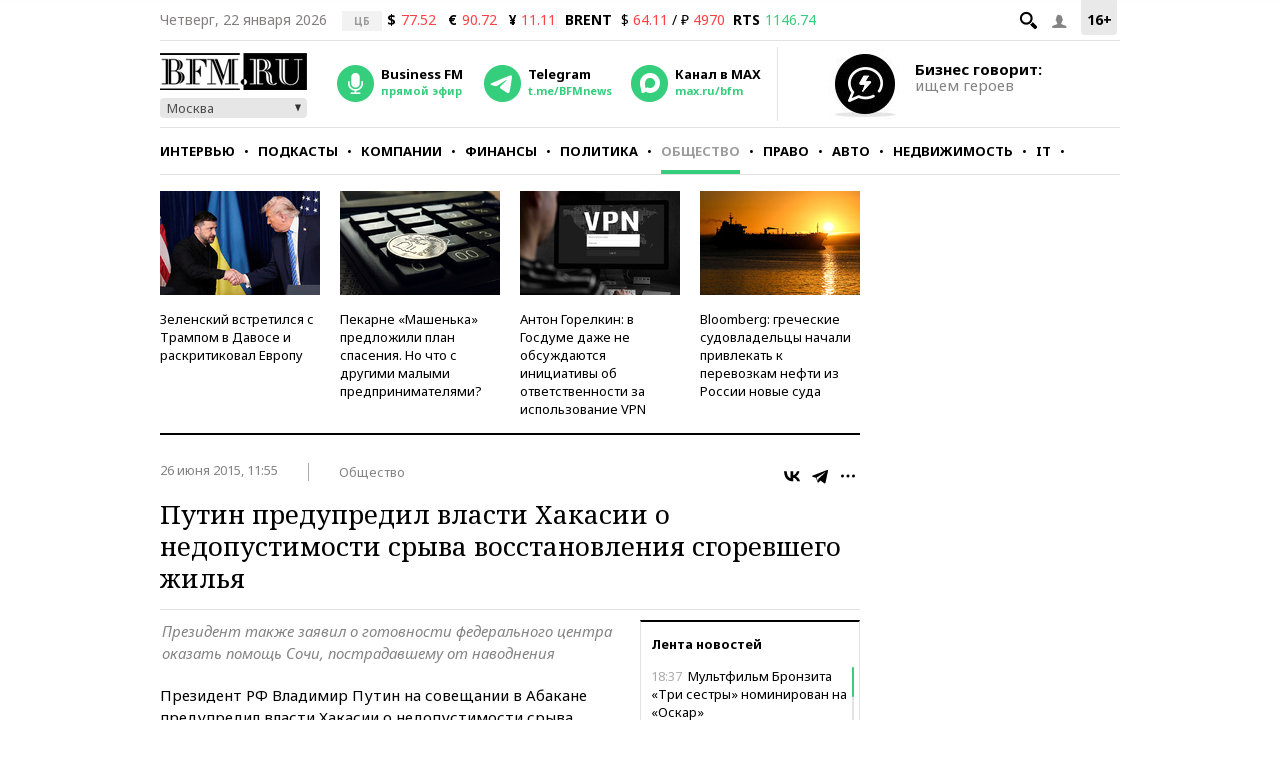

--- FILE ---
content_type: text/html; charset=UTF-8
request_url: https://www.bfm.ru/news/296455
body_size: 28056
content:
<!DOCTYPE html><html lang="ru" prefix="og: http://ogp.me/ns# article: http://ogp.me/ns/article#"><head><meta charset="utf-8"><meta name="medium" content="news"><meta name="author" content="BFM.ru"><meta name="referrer" content="always"><meta name="robots" content="index, follow"><meta name="viewport" content="width=device-width, initial-scale=1, maximum-scale=2, user-scalable=yes"><meta name="description" content="Президент также заявил о готовности федерального центра оказать помощь Сочи, пострадавшему от наводнения"><meta name="google-site-verification" content="4fOmfabacULJQmTM8fdf-rqCgW46M88bQoBDThPcRFA"><link rel="stylesheet" type="text/css" href="https://s.bfm.ru/js/slick/slick.css?6492" /><link rel="stylesheet" type="text/css" href="https://s.bfm.ru/css/audioplayer.css?6492" /><link rel="stylesheet" type="text/css" href="https://s.bfm.ru/css/all.css?6492" /><link rel="stylesheet" type="text/css" href="https://s.bfm.ru/js/fancybox/jquery.fancybox.css?6492" /><link rel="stylesheet" type="text/css" href="https://s.bfm.ru/css/bfm_document.css?6492" />
<script type="text/javascript" src="https://s.bfm.ru/js/jquery-2.2.4.min.js?6492"></script>
<script type="text/javascript" src="/assets/89608f0a/jquery.yiiactiveform.js?6492"></script>
<title>Путин предупредил власти Хакасии о недопустимости срыва восстановления сгоревшего жилья</title><link rel="manifest" href="/manifest.json"><link rel="canonical" href="https://www.bfm.ru/news/296455"><link href="https://www.bfm.ru/amp/news/296455" rel="amphtml"><link rel="preconnect" href="https://cdn.bfm.ru" crossorigin><link rel="dns-prefetch" href="https://cdn.bfm.ru"><!-- Favicons --><link rel="apple-touch-icon" sizes="180x180" href="/apple-touch-icon.png"><link rel="icon" type="image/png" sizes="192x192" href="/android-chrome-192x192.png"><link rel="icon" type="image/png" sizes="32x32" href="/favicon-32x32.png"><link rel="icon" type="image/png" sizes="16x16" href="/favicon-16x16.png"><link rel="mask-icon" href="/safari-pinned-tab.svg" color="#242424"><link rel="shortcut icon" href="/favicon.ico"><meta name="mobile-web-app-capable" content="yes"><meta name="apple-mobile-web-app-title" content="BFM.ru"><meta name="application-name" content="BFM.ru"><meta name="msapplication-TileColor" content="#000000"><meta name="msapplication-TileImage" content="/mstile-144x144.png"><!-- Social Networks Meta --><meta property="fb:app_id" content="199485330096990"><meta property="og:site_name" content="BFM.ru - деловой портал"><meta property="og:title" content="Путин предупредил власти Хакасии о недопустимости срыва восстановления сгоревшего жилья" id="og_title"><meta property="og:description" content="Президент также заявил о готовности федерального центра оказать помощь Сочи, пострадавшему от наводнения" id="og_description"><meta property="og:url" content="https://www.bfm.ru/news/296455" id="og_url"><meta property="og:type" content="article" id="og_type"><meta property="article:section" content="Общество" id="article_section"><meta property="og:image" content="https://s.bfm.ru/images/bfm_json_ld.jpg" id="og_image"><meta property="og:image:width" content="700" id="og_image_width"><meta property="og:image:height" content="455" id="og_image_height"><!-- end Social Networks Meta --><!-- Json LD Organization --><script type="application/ld+json">{
    "@context": "https://schema.org/",
    "@type": "Organization",
    "name": "BFM.ru",
    "url": "https://bfm.ru/",
    "sameAs": [
        "https://vk.com/bfm",
        "https://t.me/BFMnews",
        "https://ok.ru/businessfm",
        "https://www.facebook.com/BusinessFM",
        "https://twitter.com/Radio_BFM",
        "https://www.youtube.com/c/BFM_Russia"
    ]
}</script><!-- end Json LD Organization --><!-- Json LD -->  <script type="application/ld+json">
            {
                "@context": "http://schema.org",
                "@type": "NewsArticle",
                "mainEntityOfPage": "https://www.bfm.ru/news/296455",
                "headline": "Путин предупредил власти Хакасии о недопустимости срыва восстановления сгоревшего жилья",
                "datePublished": "2015-06-26T11:55:52+03:00",
                "dateModified": "2015-06-26T11:55:52+03:00",
                "description": "Президент также заявил о готовности федерального центра оказать помощь Сочи, пострадавшему от наводнения",
                "image": {
                    "@type": "ImageObject",
                    "representativeOfPage": "true",
                    "url": "https://s.bfm.ru/images/bfm_json_ld.jpg",
                    "width": "700",
                    "height": "455"
                },
                "author": {
                    "@type": "Organization",
                    "name": "BFM.ru"
                },
                "publisher": {
                    "@type": "Organization",
                    "name": "BFM.ru",
                    "logo": {
                        "@type": "ImageObject",
                        "url": "https://s.bfm.ru/images/logo_meta.png",
                        "width": 248,
                        "height": 60
                    }
                }
            }
            </script>  <!-- end Json LD --><!-- Twitter card --><meta name="twitter:card" content="summary"><meta name="twitter:site" content="@Radio_BFM"><meta name="twitter:title" content="Путин предупредил власти Хакасии о недопустимости срыва восстановления сгоревшего жилья"><meta name="twitter:description" content="Президент также заявил о готовности федерального центра оказать помощь Сочи, пострадавшему от наводнения"><!-- end Twitter card --><link rel="image_src" href="https://s.bfm.ru/images/bfm_json_ld.jpg"><meta property="og:image" content="https://s.bfm.ru/images/bfm_json_ld.jpg" id="og_image"><meta name="twitter:image" content="https://s.bfm.ru/images/bfm_json_ld.jpg"><meta property="twitter:card" content="summary_large_image"><!-- AdFox --><script>window.yaContextCb = window.yaContextCb || []</script>  <script src="https://yandex.ru/ads/system/context.js" async></script>  <!-- Yandex Maps --><!-- Google Analytics -->
<script type="text/javascript">
    function ga(a1, a2, a3) {}
</script>
<!-- end Google Analytics --><!-- Google tag (gtag.js) -->
<script async src="https://www.googletagmanager.com/gtag/js?id=G-ZWM8XB4JEX"></script>
<script>  window.dataLayer = window.dataLayer || [];  function gtag(){dataLayer.push(arguments);}  gtag('js', new Date());  gtag('config', 'G-ZWM8XB4JEX');
</script><script>  /* Сбор статистики по пуш сообщениям */  let match = document.location.search.match(new RegExp(/\?push_message=(\d+)$/), 'gi');  if(match !== null && parseInt(match[1])) {  gtag('event', 'Пуш сообщение', {'url': document.location.pathname, 'push': match[1]});  }
</script><!-- SVK-Native Lenta Loader -->  <script async src="https://widget.sparrow.ru/js/embed.js"></script>  <!-- for vk.com ВК57639 --><!-- smi2 --><!-- 24smi smi24 -->  <script async src="https://jsn.24smi.net/smi.js"></script>  </head><body><div style="position:absolute; top:-4000px; left:-4000px;"><!-- Top.Mail.Ru counter -->  <script type="text/javascript">
        var _tmr = window._tmr || (window._tmr = []);
        _tmr.push({id: "1526459", type: "pageView", start: (new Date()).getTime()});
        (function (d, w, id) {
            if (d.getElementById(id)) return;
            var ts = d.createElement("script"); ts.async = true; ts.id = id;
            ts.src = "https://top-fwz1.mail.ru/js/code.js";
            var f = function () {var s = d.getElementsByTagName("script")[0]; s.parentNode.insertBefore(ts, s);};
            if (w.opera == "[object Opera]") { d.addEventListener("DOMContentLoaded", f, false); } else { f(); }
        })(document, window, "tmr-code");
    </script>  <noscript><div><img src="https://top-fwz1.mail.ru/counter?id=1526459;js=na" style="position:absolute;left:-9999px;" alt="Top.Mail.Ru"></div></noscript><!-- /Top.Mail.Ru counter --></div>  <script type="text/javascript">
        // параметр с рубрикой для Яндекс.Метрики
        window.yaParams = {rubric: "Общество"};
    </script>  <div style="position:absolute; top:-4000px; left:-4000px;"><!-- begin of Top100 code --><div id="top100counter"></div>  <script type="text/javascript">
        var _top100q = _top100q || [];

        _top100q.push(["setAccount", "1527808"]);
        _top100q.push(["trackPageviewByLogo", document.getElementById("top100counter")]);

        (function(){
            var top100 = document.createElement("script");
            top100.type = "text/javascript";
            top100.async = true;
            top100.src = ("https:" == document.location.protocol ? "https:" : "http:") + "//st.top100.ru/top100/top100.js";
            var s = document.getElementsByTagName("script")[0];
            s.parentNode.insertBefore(top100, s);
        })();

        function ramblerTop100Counter() {
            _top100q.push(["trackPageviewByLogo", document.getElementById("top100counter")]);
        }
    </script>
</div><!-- Yandex.Metrika counter -->
<script type="text/javascript" >
    (function(m,e,t,r,i,k,a){m[i]=m[i]||function(){(m[i].a=m[i].a||[]).push(arguments)};
        m[i].l=1*new Date();
        for (var j = 0; j < document.scripts.length; j++) {if (document.scripts[j].src === r) { return; }}
        k=e.createElement(t),a=e.getElementsByTagName(t)[0],k.async=1,k.src=r,a.parentNode.insertBefore(k,a)})
    (window, document, "script", "https://mc.yandex.ru/metrika/tag.js", "ym");

    ym(141540, "init", {
        clickmap:true,
        trackLinks:true,
        accurateTrackBounce:true,
        trackHash:true
    });
</script>
<noscript><div><img src="https://mc.yandex.ru/watch/141540" style="position:absolute; left:-9999px;" alt="" /></div></noscript><!-- /Yandex.Metrika counter --><!-- tns-counter.ru -->
<script type="text/javascript">
    function tnsCounter() {
        (function (win, doc, cb) {
            (win[cb] = win[cb] || []).push(function () {
                try {
                    tnsCounterXXXXXX = new TNS.TnsCounter({
                        'account': 'bfm_ru',
                        'tmsec': 'bfm_total'
                    });
                } catch (e) {
                }
            });

            var tnsscript = doc.createElement('script');
            tnsscript.type = 'text/javascript';
            tnsscript.async = true;
            tnsscript.src = ('https:' == doc.location.protocol ? 'https:' : 'http:') +
                '//www.tns-counter.ru/tcounter.js';
            var s = doc.getElementsByTagName('script')[0];
            s.parentNode.insertBefore(tnsscript, s);
        })(window, this.document, 'tnscounter_callback');
    }
    tnsCounter();
</script>
<noscript><img src="//www.tns-counter.ru/V13a****bfm_ru/ru/UTF-8/tmsec=bfm_total/" width="0" height="0" alt=""></noscript><!--/ tns-counter.ru --><!--LiveInternet counter-->
<script type="text/javascript">
    function liveInternetCounter() {
        new Image().src = "//counter.yadro.ru/hit;bfm_ru?r"+
            escape(document.referrer)+((typeof(screen)=="undefined")?"":
            ";s"+screen.width+"*"+screen.height+"*"+(screen.colorDepth?
                screen.colorDepth:screen.pixelDepth))+";u"+escape(document.URL)+
            ";h"+escape(document.title.substring(0,150))+
            ";"+Math.random();
    }
    liveInternetCounter();
</script>
<!--/LiveInternet--><div id="fb-root"></div><!-- Боковое меню --><div class="fake-layout-mobile-menu"><div id="block_m-menu"><ul><li><a href="/news?type=news"  onclick="ga('send', 'event', 'Главное меню (сбоку)', 'Клик по рубрике', 'Новости');  gtag('event', 'Главное меню', {'click_on': 'Новости'});  ">Новости</a></li><li><a href="/special/strictly-the-point"  onclick="ga('send', 'event', 'Главное меню (сбоку)', 'Клик по рубрике', 'Интервью');  gtag('event', 'Главное меню', {'click_on': 'Интервью'});  ">Интервью</a></li><li><a href="/podcast"  onclick="ga('send', 'event', 'Главное меню (сбоку)', 'Клик по рубрике', 'Подкасты');  gtag('event', 'Главное меню', {'click_on': 'Подкасты'});  ">Подкасты</a></li><li><a href="/rubric/companies"  onclick="ga('send', 'event', 'Главное меню (сбоку)', 'Клик по рубрике', 'Компании');  gtag('event', 'Главное меню', {'click_on': 'Компании'});  ">Компании</a></li><li><a href="/rubric/finances"  onclick="ga('send', 'event', 'Главное меню (сбоку)', 'Клик по рубрике', 'Финансы');  gtag('event', 'Главное меню', {'click_on': 'Финансы'});  ">Финансы</a></li><li><a href="/rubric/politics"  onclick="ga('send', 'event', 'Главное меню (сбоку)', 'Клик по рубрике', 'Политика');  gtag('event', 'Главное меню', {'click_on': 'Политика'});  ">Политика</a></li><li><a href="/rubric/society"  onclick="ga('send', 'event', 'Главное меню (сбоку)', 'Клик по рубрике', 'Общество');  gtag('event', 'Главное меню', {'click_on': 'Общество'});  ">Общество</a></li><li><a href="/rubric/law"  onclick="ga('send', 'event', 'Главное меню (сбоку)', 'Клик по рубрике', 'Право');  gtag('event', 'Главное меню', {'click_on': 'Право'});  ">Право</a></li><li><a href="/rubric/auto_transport"  onclick="ga('send', 'event', 'Главное меню (сбоку)', 'Клик по рубрике', 'Авто');  gtag('event', 'Главное меню', {'click_on': 'Авто'});  ">Авто</a></li><li><a href="/rubric/realty"  onclick="ga('send', 'event', 'Главное меню (сбоку)', 'Клик по рубрике', 'Недвижимость');  gtag('event', 'Главное меню', {'click_on': 'Недвижимость'});  ">Недвижимость</a></li><li><a href="/rubric/IT_telecom_internet"  onclick="ga('send', 'event', 'Главное меню (сбоку)', 'Клик по рубрике', 'IT');  gtag('event', 'Главное меню', {'click_on': 'IT'});  ">IT</a></li><li><a href="/rubric/life_style"  onclick="ga('send', 'event', 'Главное меню (сбоку)', 'Клик по рубрике', 'Стиль');  gtag('event', 'Главное меню', {'click_on': 'Стиль'});  ">Стиль</a></li><li><a href="/quiz"  onclick="ga('send', 'event', 'Главное меню (сбоку)', 'Клик по рубрике', 'Тесты');  gtag('event', 'Главное меню', {'click_on': 'Тесты'});  ">Тесты</a></li></ul></div></div><!-- end Боковое меню --><!--AdFox START--><!--Тип баннера: верхняя перетяжка--><!--Расположение: <верх страницы>--><div id="bn3_434773571" class="bn3_desktop"></div><script>  window.yaContextCb.push(()=> {  Ya.adfoxCode.createAdaptive({  ownerId: 265431,  containerId: 'bn3_434773571',  params: {  pp: 'g',  ps: 'craw',  p2: 'fuws'  },  onRender: function () {  $(window).trigger('scroll');  }  }, ['desktop'], {  tabletWidth: 999,  phoneWidth: 767,  isAutoReloads: false  })  })  </script><div id="bn3_935999762"></div><script>  window.yaContextCb.push(()=> {  Ya.adfoxCode.createAdaptive({  ownerId: 265431,  containerId: 'bn3_935999762',  params: {  pp: 'g',  ps: 'craw',  p2: 'fvdy'  },  onRender: function () {  $(window).trigger('scroll');  }  }, ['tablet'], {  tabletWidth: 999,  phoneWidth: 767,  isAutoReloads: false  })  })  </script><div id="bn3_266896989"></div><script>  window.yaContextCb.push(()=> {  Ya.adfoxCode.createAdaptive({  ownerId: 265431,  containerId: 'bn3_266896989',  params: {  pp: 'g',  ps: 'craw',  p2: 'fvdz'  },  onRender: function () {  $(window).trigger('scroll');  }  }, ['phone'], {  tabletWidth: 999,  phoneWidth: 767,  isAutoReloads: false  })  })  </script><!--AdFox START--><!--Тип баннера: Rich Media--><!--Расположение: <верх страницы>--><div id="popup_rich_media"></div><script>  window.yaContextCb.push(()=> {  Ya.adfoxCode.createAdaptive({  ownerId: 265431,  containerId: 'popup_rich_media',  params: {  pp: 'g',  ps: 'craw',  p2: 'p'  }  }, ['phone'], {  tabletWidth: 999,  phoneWidth: 767,  isAutoReloads: false  })  })  </script><!--AdFox START--><!--Тип баннера: CatFish--><!--Расположение: <верх страницы>--><div id="adfox_15215405790789919"></div><script>  window.yaContextCb.push(()=> {  Ya.adfoxCode.createAdaptive({  ownerId: 265431,  containerId: 'adfox_15215405790789919',  params: {  pp: 'g',  ps: 'craw',  p2: 'fuxf'  }  }, ['desktop', 'tablet', 'phone'], {  tabletWidth: 999,  phoneWidth: 767,  isAutoReloads: false  })  })  </script><!--AdFox START--><!--Тип баннера: fullscreen--><div id="adfox_15214693227619039"></div><script>  window.yaContextCb.push(()=> {  Ya.adfoxCode.createAdaptive({  ownerId: 265431,  containerId: 'adfox_15214693227619039',  params: {  pp: 'g',  ps: 'craw',  p2: 'fuww'  }  }, ['desktop', 'tablet', 'phone'], {  tabletWidth: 999,  phoneWidth: 767,  isAutoReloads: false  })  })  </script><div id="wrapper"><!-- Хедер --><header class="header"><div class="header__line header__line--first"><!-- рейтинг 16+ --><div class="header__age_rating">16+</div><!-- Войти --><div class="header__login js-login-button"><span class="ico_login"></span></div><!-- Поиск --><div class="header__search_button"><a href="" class="ico-search"></a></div><!-- Дата --><div class="header__date">Четверг, 22 января 2026</div><!-- Котировки акций --><div class="currency"><div class="currency_carousel"><div class="currency_slide_item"><span class="cs__source">ЦБ</span><span class="cs__name">$</span><span class="cs__price cs__price--bad">77.52</span><span class="cs__name cs__name--offset">&euro;</span><span class="cs__price cs__price--bad">90.72</span><span class="cs__name cs__name--offset">&#165;</span><span class="cs__price cs__price--bad">11.11</span></div></div></div><div class="currency"><ul><li class="currency__item"><span class="currency__delimiter"></span></li><li class="currency__item"><span class="currency__name">BRENT</span>  $ <span class="currency__price cs__price--bad">64.11</span>  / &#8381; <span class="currency__price cs__price--bad">4970</span></li><li class="currency__item"><span class="currency__name">RTS</span><span class="currency__price cs__price--good">1146.74</span></li></ul></div><!-- Блок поиска --><section id="search" class="search-bar"><div class="js-search"><div class="container"><form id="yw0" action="/search" method="GET"><input name="SearchPageForm[query]" id="SearchPageForm_query" type="text" /><button type="submit" class="search-but" name="yt0"></button><span class="cancel"></span></form></div></div></section><!-- end Блок поиска --></div><div class="header__line header__line--second"><div class="header__header"><!-- Логотип --><div class="header__logo"><a href="https://www.bfm.ru/"><img src="https://s.bfm.ru/images/main_logo.png"  alt="Новости России и мира за сегодня - BFM.RU"  title="Новости России и мира за сегодня - BFM.RU"  width="147" height="37"  /></a><!-- Выбор горола --><div class="bfm_city"><div class="bfm_city__active" id="sel">Москва</div><div class="bfm_city__drop" id="bfm_city-drop"><button class="bfm_city__item" data-key="msk">Москва</button><button class="bfm_city__item" data-key="spb">Санкт-Петербург</button><button class="bfm_city__item" data-key="brn">Барнаул</button><button class="bfm_city__item" data-key="ekb">Екатеринбург</button><button class="bfm_city__item" data-key="kzn">Казань</button><button class="bfm_city__item" data-key="klg">Калининград</button><button class="bfm_city__item" data-key="kem">Кемерово</button><button class="bfm_city__item" data-key="kdr">Краснодар</button><button class="bfm_city__item" data-key="kry">Красноярск</button><button class="bfm_city__item" data-key="nnv">Нижний Новгород</button><button class="bfm_city__item" data-key="nsk">Новосибирск</button><button class="bfm_city__item" data-key="sam">Самара</button><button class="bfm_city__item" data-key="ufa">Уфа</button><button class="bfm_city__item" data-key="chl">Челябинск</button></div></div></div><!-- Радио --><div class="radio"><audio id="bfm-audio-mobile" preload="none"></audio><a class="bfm-radio-popup" href="https://www.bfm.ru/broadcasting/player" target="_blank" alt="Радио Business FM"><span class="radio__icon"></span><span class="radio__title">Business FM</span><span class="radio__description">прямой эфир</span></a></div><!-- Telegram --><div class="telegram"><a id="telegram_button" href="https://t.me/BFMnews" target="_blank" alt="Telegram-канал Business FM"><span class="telegram__icon"></span><span class="telegram__title">Telegram</span><span class="telegram__description">t.me/BFMnews</span></a></div><!-- Max --><div class="max"><a id="max_button" href="https://max.ru/bfm" target="_blank" alt="Max-канал Business FM"><span class="max__icon"></span><span class="max__title">Канал в MAX</span><span class="max__description">max.ru/bfm</span></a></div><div class="vertical_line"></div></div><div class="header__banner_top"><!--AdFox START--><!--Тип баннера: tgb 120x70+text--><!--Расположение: <верх страницы>--><div id="bn124_978361230"></div><div class="header__banner"><div class="header__banner__image"><a href="/page/feedback"><img src="https://s.bfm.ru/images/main/optimize.jpg" height="100%" alt="" border="0"></a></div><div><a href="/page/feedback"><span class="header__banner__title">Бизнес говорит:</span><span class="header__banner__text">ищем героев</span></a></div></div><script>  window.yaContextCb.push(()=> {  Ya.adfoxCode.createAdaptive({  ownerId: 265431,  containerId: 'bn124_978361230',  params: {  pp: 'g',  ps: 'craw',  p2: 'fvzb'  },  onRender: function () {  console.log('onRender');  $('.adfox_banner_320.adfoxOnRender320 ').removeClass('adfoxOnStub320');  }  }, ["desktop","tablet"], {  tabletWidth: 999,  phoneWidth: 767,  isAutoReloads: false  })  })
</script></div></div><div class="header__line header__line--third"><nav id="nav-basic" class="navigation"><div class="navigation__list_wrap"><ul class="navigation__list"><li class="navigation__item"><a  class="navigation__link "  href="/news?type=news"  onclick="ga('send', 'event', 'Главное меню', 'Клик по рубрике', 'Новости');  gtag('event', 'Главное меню', {'click_on': 'Новости'});">Новости</a></li><li class="navigation__item"><a  class="navigation__link "  href="/special/strictly-the-point"  onclick="ga('send', 'event', 'Главное меню', 'Клик по рубрике', 'Интервью');  gtag('event', 'Главное меню', {'click_on': 'Интервью'});">Интервью</a></li><li class="navigation__item"><a  class="navigation__link "  href="/podcast"  onclick="ga('send', 'event', 'Главное меню', 'Клик по рубрике', 'Подкасты');  gtag('event', 'Главное меню', {'click_on': 'Подкасты'});">Подкасты</a></li><li class="navigation__item"><a  class="navigation__link "  href="/rubric/companies"  onclick="ga('send', 'event', 'Главное меню', 'Клик по рубрике', 'Компании');  gtag('event', 'Главное меню', {'click_on': 'Компании'});">Компании</a></li><li class="navigation__item"><a  class="navigation__link "  href="/rubric/finances"  onclick="ga('send', 'event', 'Главное меню', 'Клик по рубрике', 'Финансы');  gtag('event', 'Главное меню', {'click_on': 'Финансы'});">Финансы</a></li><li class="navigation__item"><a  class="navigation__link "  href="/rubric/politics"  onclick="ga('send', 'event', 'Главное меню', 'Клик по рубрике', 'Политика');  gtag('event', 'Главное меню', {'click_on': 'Политика'});">Политика</a></li><li class="navigation__item"><a  class="navigation__link navigation__link--current"  href="/rubric/society"  onclick="ga('send', 'event', 'Главное меню', 'Клик по рубрике', 'Общество');  gtag('event', 'Главное меню', {'click_on': 'Общество'});">Общество</a></li><li class="navigation__item"><a  class="navigation__link "  href="/rubric/law"  onclick="ga('send', 'event', 'Главное меню', 'Клик по рубрике', 'Право');  gtag('event', 'Главное меню', {'click_on': 'Право'});">Право</a></li><li class="navigation__item"><a  class="navigation__link "  href="/rubric/auto_transport"  onclick="ga('send', 'event', 'Главное меню', 'Клик по рубрике', 'Авто');  gtag('event', 'Главное меню', {'click_on': 'Авто'});">Авто</a></li><li class="navigation__item"><a  class="navigation__link "  href="/rubric/realty"  onclick="ga('send', 'event', 'Главное меню', 'Клик по рубрике', 'Недвижимость');  gtag('event', 'Главное меню', {'click_on': 'Недвижимость'});">Недвижимость</a></li><li class="navigation__item"><a  class="navigation__link "  href="/rubric/IT_telecom_internet"  onclick="ga('send', 'event', 'Главное меню', 'Клик по рубрике', 'IT');  gtag('event', 'Главное меню', {'click_on': 'IT'});">IT</a></li><li class="navigation__item"><a  class="navigation__link "  href="/rubric/life_style"  onclick="ga('send', 'event', 'Главное меню', 'Клик по рубрике', 'Стиль');  gtag('event', 'Главное меню', {'click_on': 'Стиль'});">Стиль</a></li><li class="navigation__item"><a  class="navigation__link "  href="/quiz"  onclick="ga('send', 'event', 'Главное меню', 'Клик по рубрике', 'Тесты');  gtag('event', 'Главное меню', {'click_on': 'Тесты'});">Тесты</a></li></ul></div><div class="navigation__hidden_wrap"><span class="navigation__button_wrap"><span class="navigation__button"></span></span><div class="navigation__hidden"><ul><li class="navigation__hidden__item"><a  class="navigation__hidden__link "  href="/news?type=news"  onclick="ga('send', 'event', 'Главное меню', 'Клик по рубрике', 'Новости');  gtag('event', 'Главное меню', {'click_on': 'Новости'});">Новости</a></li><li class="navigation__hidden__item"><a  class="navigation__hidden__link "  href="/special/strictly-the-point"  onclick="ga('send', 'event', 'Главное меню', 'Клик по рубрике', 'Интервью');  gtag('event', 'Главное меню', {'click_on': 'Интервью'});">Интервью</a></li><li class="navigation__hidden__item"><a  class="navigation__hidden__link "  href="/podcast"  onclick="ga('send', 'event', 'Главное меню', 'Клик по рубрике', 'Подкасты');  gtag('event', 'Главное меню', {'click_on': 'Подкасты'});">Подкасты</a></li><li class="navigation__hidden__item"><a  class="navigation__hidden__link "  href="/rubric/companies"  onclick="ga('send', 'event', 'Главное меню', 'Клик по рубрике', 'Компании');  gtag('event', 'Главное меню', {'click_on': 'Компании'});">Компании</a></li><li class="navigation__hidden__item"><a  class="navigation__hidden__link "  href="/rubric/finances"  onclick="ga('send', 'event', 'Главное меню', 'Клик по рубрике', 'Финансы');  gtag('event', 'Главное меню', {'click_on': 'Финансы'});">Финансы</a></li><li class="navigation__hidden__item"><a  class="navigation__hidden__link "  href="/rubric/politics"  onclick="ga('send', 'event', 'Главное меню', 'Клик по рубрике', 'Политика');  gtag('event', 'Главное меню', {'click_on': 'Политика'});">Политика</a></li><li class="navigation__hidden__item"><a  class="navigation__hidden__link navigation__hidden__link--current"  href="/rubric/society"  onclick="ga('send', 'event', 'Главное меню', 'Клик по рубрике', 'Общество');  gtag('event', 'Главное меню', {'click_on': 'Общество'});">Общество</a></li><li class="navigation__hidden__item"><a  class="navigation__hidden__link "  href="/rubric/law"  onclick="ga('send', 'event', 'Главное меню', 'Клик по рубрике', 'Право');  gtag('event', 'Главное меню', {'click_on': 'Право'});">Право</a></li><li class="navigation__hidden__item"><a  class="navigation__hidden__link "  href="/rubric/auto_transport"  onclick="ga('send', 'event', 'Главное меню', 'Клик по рубрике', 'Авто');  gtag('event', 'Главное меню', {'click_on': 'Авто'});">Авто</a></li><li class="navigation__hidden__item"><a  class="navigation__hidden__link "  href="/rubric/realty"  onclick="ga('send', 'event', 'Главное меню', 'Клик по рубрике', 'Недвижимость');  gtag('event', 'Главное меню', {'click_on': 'Недвижимость'});">Недвижимость</a></li><li class="navigation__hidden__item"><a  class="navigation__hidden__link "  href="/rubric/IT_telecom_internet"  onclick="ga('send', 'event', 'Главное меню', 'Клик по рубрике', 'IT');  gtag('event', 'Главное меню', {'click_on': 'IT'});">IT</a></li><li class="navigation__hidden__item"><a  class="navigation__hidden__link "  href="/rubric/life_style"  onclick="ga('send', 'event', 'Главное меню', 'Клик по рубрике', 'Стиль');  gtag('event', 'Главное меню', {'click_on': 'Стиль'});">Стиль</a></li><li class="navigation__hidden__item"><a  class="navigation__hidden__link "  href="/quiz"  onclick="ga('send', 'event', 'Главное меню', 'Клик по рубрике', 'Тесты');  gtag('event', 'Главное меню', {'click_on': 'Тесты'});">Тесты</a></li></ul></div></div></nav><!-- Прикрепленное меню --><div id="nav-attached"><div class="nav-container"><a href="https://www.bfm.ru/"><span class="logo-bfm"></span></a><a class="bfm-radio-popup" href="/broadcasting/player" target="_blank"><span class="logo-radio"></span></a><div class="nav-attached__list_wrap"><ul><li><a class=""  href="/news?type=news"  onclick="ga('send', 'event', 'Главное меню', 'Клик по рубрике', 'Новости');  gtag('event', 'Главное меню', {'click_on': 'Новости'});">  Новости  </a></li><li><a class=""  href="/special/strictly-the-point"  onclick="ga('send', 'event', 'Главное меню', 'Клик по рубрике', 'Интервью');  gtag('event', 'Главное меню', {'click_on': 'Интервью'});">  Интервью  </a></li><li><a class=""  href="/podcast"  onclick="ga('send', 'event', 'Главное меню', 'Клик по рубрике', 'Подкасты');  gtag('event', 'Главное меню', {'click_on': 'Подкасты'});">  Подкасты  </a></li><li><a class=""  href="/rubric/companies"  onclick="ga('send', 'event', 'Главное меню', 'Клик по рубрике', 'Компании');  gtag('event', 'Главное меню', {'click_on': 'Компании'});">  Компании  </a></li><li><a class=""  href="/rubric/finances"  onclick="ga('send', 'event', 'Главное меню', 'Клик по рубрике', 'Финансы');  gtag('event', 'Главное меню', {'click_on': 'Финансы'});">  Финансы  </a></li><li><a class=""  href="/rubric/politics"  onclick="ga('send', 'event', 'Главное меню', 'Клик по рубрике', 'Политика');  gtag('event', 'Главное меню', {'click_on': 'Политика'});">  Политика  </a></li><li><a class="current"  href="/rubric/society"  onclick="ga('send', 'event', 'Главное меню', 'Клик по рубрике', 'Общество');  gtag('event', 'Главное меню', {'click_on': 'Общество'});">  Общество  </a></li><li><a class=""  href="/rubric/law"  onclick="ga('send', 'event', 'Главное меню', 'Клик по рубрике', 'Право');  gtag('event', 'Главное меню', {'click_on': 'Право'});">  Право  </a></li><li><a class=""  href="/rubric/auto_transport"  onclick="ga('send', 'event', 'Главное меню', 'Клик по рубрике', 'Авто');  gtag('event', 'Главное меню', {'click_on': 'Авто'});">  Авто  </a></li><li><a class=""  href="/rubric/realty"  onclick="ga('send', 'event', 'Главное меню', 'Клик по рубрике', 'Недвижимость');  gtag('event', 'Главное меню', {'click_on': 'Недвижимость'});">  Недвижимость  </a></li><li><a class=""  href="/rubric/IT_telecom_internet"  onclick="ga('send', 'event', 'Главное меню', 'Клик по рубрике', 'IT');  gtag('event', 'Главное меню', {'click_on': 'IT'});">  IT  </a></li><li><a class=""  href="/rubric/life_style"  onclick="ga('send', 'event', 'Главное меню', 'Клик по рубрике', 'Стиль');  gtag('event', 'Главное меню', {'click_on': 'Стиль'});">  Стиль  </a></li><li><a class=""  href="/quiz"  onclick="ga('send', 'event', 'Главное меню', 'Клик по рубрике', 'Тесты');  gtag('event', 'Главное меню', {'click_on': 'Тесты'});">  Тесты  </a></li></ul></div><div class="nav-attached-hidden"><div class="nav-attached-but-wrap"><div class="nav-attached-but"></div></div><div class="nav-attached-items"><ul><li><a class=""  href="/news?type=news"  onclick="ga('send', 'event', 'Главное меню', 'Клик по рубрике', 'Новости');  gtag('event', 'Главное меню', {'click_on': 'Новости'});">  Новости  </a></li><li><a class=""  href="/special/strictly-the-point"  onclick="ga('send', 'event', 'Главное меню', 'Клик по рубрике', 'Интервью');  gtag('event', 'Главное меню', {'click_on': 'Интервью'});">  Интервью  </a></li><li><a class=""  href="/podcast"  onclick="ga('send', 'event', 'Главное меню', 'Клик по рубрике', 'Подкасты');  gtag('event', 'Главное меню', {'click_on': 'Подкасты'});">  Подкасты  </a></li><li><a class=""  href="/rubric/companies"  onclick="ga('send', 'event', 'Главное меню', 'Клик по рубрике', 'Компании');  gtag('event', 'Главное меню', {'click_on': 'Компании'});">  Компании  </a></li><li><a class=""  href="/rubric/finances"  onclick="ga('send', 'event', 'Главное меню', 'Клик по рубрике', 'Финансы');  gtag('event', 'Главное меню', {'click_on': 'Финансы'});">  Финансы  </a></li><li><a class=""  href="/rubric/politics"  onclick="ga('send', 'event', 'Главное меню', 'Клик по рубрике', 'Политика');  gtag('event', 'Главное меню', {'click_on': 'Политика'});">  Политика  </a></li><li><a class="current"  href="/rubric/society"  onclick="ga('send', 'event', 'Главное меню', 'Клик по рубрике', 'Общество');  gtag('event', 'Главное меню', {'click_on': 'Общество'});">  Общество  </a></li><li><a class=""  href="/rubric/law"  onclick="ga('send', 'event', 'Главное меню', 'Клик по рубрике', 'Право');  gtag('event', 'Главное меню', {'click_on': 'Право'});">  Право  </a></li><li><a class=""  href="/rubric/auto_transport"  onclick="ga('send', 'event', 'Главное меню', 'Клик по рубрике', 'Авто');  gtag('event', 'Главное меню', {'click_on': 'Авто'});">  Авто  </a></li><li><a class=""  href="/rubric/realty"  onclick="ga('send', 'event', 'Главное меню', 'Клик по рубрике', 'Недвижимость');  gtag('event', 'Главное меню', {'click_on': 'Недвижимость'});">  Недвижимость  </a></li><li><a class=""  href="/rubric/IT_telecom_internet"  onclick="ga('send', 'event', 'Главное меню', 'Клик по рубрике', 'IT');  gtag('event', 'Главное меню', {'click_on': 'IT'});">  IT  </a></li><li><a class=""  href="/rubric/life_style"  onclick="ga('send', 'event', 'Главное меню', 'Клик по рубрике', 'Стиль');  gtag('event', 'Главное меню', {'click_on': 'Стиль'});">  Стиль  </a></li><li><a class=""  href="/quiz"  onclick="ga('send', 'event', 'Главное меню', 'Клик по рубрике', 'Тесты');  gtag('event', 'Главное меню', {'click_on': 'Тесты'});">  Тесты  </a></li></ul></div></div></div></div><!-- end Прикрепленное меню --></div><div class="header__line header__line--mobile"><!-- Кнопка мобильного меню --><div class="m-menu"><span class="text-menu">Меню</span><span class="ico-menu"></span></div><!-- Поиск --><div class="header__search_button"><a href="" class="ico-search"></a></div><!-- Telegram --><div class="telegram_mobile_wrap"><div class="telegram_mobile"><a id="telegram_button" href="https://t.me/BFMnews" target="_blank" alt="Telegram"><span class="telegram__icon"></span><span class="telegram__title">Telegram</span><span class="telegram__description">t.me/BFMnews</span></a></div></div><!-- Войти --><div class="header__login js-login-button"><span class="ico_login js-login-button"></span></div></div><div id="popup-form" class="popup-form"><div class="login-form block-account"><div class="head"><h2>Вход</h2><a class="switch" href="#">Регистрация</a></div><form class="form-body" autocomplete="off" id="auth-form5050" action="/login" method="post"><p><label>Эл. почта</label><input type="text" name="LoginForm[login]" id="LoginForm_login" /></p><p><label>Пароль</label><input name="LoginForm[password]" id="LoginForm_password" type="password" /></p><div class="msg"><div id="auth-form5050_es_" class="errorSummary" style="display:none"><p>Необходимо исправить следующие ошибки:</p><ul><li>dummy</li></ul></div></div><button class="green" type="submit" name="yt1">Войти</button><a href="#" class="forgot-pass js-forgot-msg">Напомнить пароль</a></form></div><div class="registration-form block-account"><div class="head"><h2>Регистрация</h2><a class="switch" href="#">Войти</a></div><form class="form-body" autocomplete="off" id="reg-form5050" action="/auth/register" method="post"><p><label>Имя</label><input name="RegistrationForm[name_first]" id="RegistrationForm_name_first" type="text" /></p><p><label>Эл. почта</label><input type="email" name="RegistrationForm[login]" id="RegistrationForm_login" maxlength="50" /></p><p><label>Пароль</label><input name="RegistrationForm[password]" id="RegistrationForm_password" type="password" maxlength="32" /></p><p><label>Код.слово</label><input name="RegistrationForm[promoCod]" id="RegistrationForm_promoCod" type="text" value="" /></p><div class="rules"><input id="ytRegistrationForm_agreeWithRules" type="hidden" value="0" name="RegistrationForm[agreeWithRules]" /><input class="js-rules-checkbox" name="RegistrationForm[agreeWithRules]" id="RegistrationForm_agreeWithRules" value="1" type="checkbox" /><label for="news"><span class="pseudo-checkbox"></span><span class="label-text">Я принимаю <a href="https://www.bfm.ru/page/rules" target="_blank">правила портала</a></span></label></div><div class="msg"><div id="reg-form5050_es_" class="errorSummary" style="display:none"><p>Необходимо исправить следующие ошибки:</p><ul><li>dummy</li></ul></div></div><button class="green" type="submit" name="yt2">Зарегистрироваться</button></form></div><div class="registr-msg block-account"><div class="head"><h2>Регистрация</h2></div><form class="form-body"><p>Поздравляем, ваша регистрация успешно пройдена!</p><p>На ваш почтовый адрес было отправлено письмо с подтверждением.</p><p>Пройдите по ссылке в письме для завершения регистрации.</p><button class="green">Продолжить</button></form></div><div class="forgot-form block-account"><div class="head"><h2>Восстановление пароля</h2></div><form class="form-body" autocomplete="off" id="restore-form5050" action="/user/restore" method="post"><p>Чтобы восстановить пароль укажите вашу электронную почту, использованную при регистрации. Вам будет отправлена ссылка, перейдя по которой, вы сможете ввести новый пароль.</p><p><label>Эл. почта</label><input type="email" name="RestoreForm[login]" id="RestoreForm_login" maxlength="128" /></p><span class="msg"><div id="restore-form5050_es_" class="errorSummary" style="display:none"><p>Необходимо исправить следующие ошибки:</p><ul><li>dummy</li></ul></div></span><button class="send-password green" type="submit" name="yt3">Выслать пароль</button></form></div><div class="already-sent-msg block-account"><div class="head"><h2>Восстановление пароля</h2></div><form class="form-body"><p>На вашу электронную почту отправлено письмо. Следуйте инструкциям, указанным в письме.</p><button class="green">Продолжить</button></form></div>  <script type="text/javascript">
	/* валидация формы входа */
    function authAfterValidate(form,data,hasError)
    {
        if (!data || $.isEmptyObject(data) || !data.status) {
            $('.msg', form).html("Произошла ошибка, попробуйте позже.");
            return false;
        }

        if (data.status == 'error') {
            $.each(data.messages, function(i, item){
                $('.msg', form).append(item);
            });
        } else if (data.status == 'ok') {
            return true;
            // Пока редирект на себя
            // window.location.reload();
        }
        return false;
    }
    function authBeforeValidate(form) {
        var login = $.trim(form.context[0].value);
        var pass = $.trim(form.context[1].value);
        $(".msg", form).html("");
        if (login.length == 0 || pass.length == 0) {
            // добавляем сообщение об ошибке
            var error ='Необходимо заполнить все поля';
            $(".msg", form).append(error);
            return false;
        }
        return true;
    }

    /* валидация формы регистрации */
    function regBeforeValidate(form) {
        var name = $.trim(form.context[0].value);
        var login = $.trim(form.context[1].value);
        var pass = $.trim(form.context[2].value);
        $(".msg", form).html("");
        // если обязательные поля не заполнены
        if (name.length == 0 || login.length == 0 || pass.length == 0) {
            // скрываем другие сообщения об ошибках
            var error ='Необходимо заполнить все поля';
            $(".msg", form).html(error);
            return false;
        }
        else return true;
    }
    function regAfterValidate(form,data,hasError) {
        if (!data || $.isEmptyObject(data) || !data.status) {
            $(".msg", form).html("Произошла ошибка, попробуйте позже.");
            return false;
        }

        if (data.status == 'error') {
            $.each(data.messages, function(i, item){
                $(".msg", form).append(item);
            });
        } 
        else if (data.status == 'ok') {
            // Пока редирект на себя
            $('.registration-form').hide();
            $('.registr-msg').show();
            $('.registr-msg button').click(function(){
                window.location.reload();
            });
        }
        return false;
    }

    /* скрыть/показать прелодер */
    var preloader_img = '<img src="/static/images/green_preloader.gif">';
    var button_text = 'Выслать пароль';
    function changeButton(content){
    	$('.send-password').html(content);
    }

    /* валидация формы восстановления пароля */
    function restoreBeforeValidate(form) {
        changeButton(preloader_img);
        var login = $.trim(form.context[0].value);
        $(".msg", form).empty();
        // если обязательные поля не заполнены
        if (login.length == 0) {
            // скрываем другие сообщения об ошибках
            var error ='Необходимо заполнить поле';
            $(".msg", form).html(error);
            changeButton(button_text);
            return false;
        }
        else return true;
    }
    function restoreAfterValidate(form,data,hasError) {
        if (!data || $.isEmptyObject(data) || !data.status) {
            $(".msg", form).html("Произошла ошибка, попробуйте позже.");
            changeButton(button_text);
            return false;
        }

        if (data.status == 'error') {
            $.each(data.messages, function(i, item){
                $(".msg", form).append(item);
                changeButton(button_text);
            });
        } else if (data.status == 'ok') {
        	changeButton(button_text);
            $('.forgot-form').hide();
            $('.already-sent-msg').show();
            $('.already-sent-msg button').click(function(){
            	window.location.reload();
            });
        }
        return false;
    }
</script>  </div><div class="wrapper-screen login-wrapper-screen" style="left: 0"></div></header><!-- end Хедер --><!-- Сайдбар --><div id="js-sidebar"></div><!-- end Сайдбар --><!-- Контентная область --><div class="main-container"><section class="main-themes anons-bloks no-mobile"><ul class="anons-bloks_small"><li><a href="/news/595921" class="anons-photo ga4-anons-photo" data-num="1"  onclick="ga('send', 'event', 'Главные темы', 'Клик по материалу', '1');  gtag('event', 'Главные темы', {'num': 1});  "><img data-src="https://cdn.bfm.ru/news/photopreviewsmall/2026/01/22/ukraine-crisis-zelenskiy-peace.jpg" alt="Зеленский встретился с Трампом в Давосе и раскритиковал Европу" width="160" height="104" src="[data-uri]"/></a><p><a href="/news/595921" class="ga4-anons-photo" data-num="1"  onclick="ga('send', 'event', 'Главные темы', 'Клик по материалу', '1');  gtag('event', 'Главные темы', {'num': 1});  ">Зеленский встретился с Трампом в Давосе и раскритиковал Европу</a></p></li><li><a href="/news/595928" class="anons-photo ga4-anons-photo" data-num="2"  onclick="ga('send', 'event', 'Главные темы', 'Клик по материалу', '2');  gtag('event', 'Главные темы', {'num': 2});  "><img data-src="https://cdn.bfm.ru/news/photopreviewsmall/2026/01/22/lori-0035304564-bigwww_1.jpg" alt="Пекарне «Машенька» предложили план спасения. Но что с другими малыми предпринимателями?" width="160" height="104" src="[data-uri]"/></a><p><a href="/news/595928" class="ga4-anons-photo" data-num="2"  onclick="ga('send', 'event', 'Главные темы', 'Клик по материалу', '2');  gtag('event', 'Главные темы', {'num': 2});  ">Пекарне «Машенька» предложили план спасения. Но что с другими малыми предпринимателями?</a></p></li><li class="anons-top-li"><div class="anons-top-li-div"><!--AdFox START--><!--Тип баннера: tgb 160x104+text--><!--Расположение: <верх страницы>--><div id="bn68_206117561"></div>  <script async>
        window.yaContextCb.push(()=> {
            Ya.adfoxCode.createAdaptive({
                ownerId: 265431,
                containerId: 'bn68_206117561',
                params: {
                    pp: 'g',
                    ps: 'craw',
                    p2: 'hrrs'
                },
                onRender: function() {
                    var divRival2 = $('#js-topThemesBlockLast')[0];
                    if(typeof divRival2 !== "undefined") {
                        divRival2.innerHTML = $('#js-topThemesBlockPosition3')[0].innerHTML;
                    }
                },
                onError: function (error) {
                    $('#js-topThemesBlockPosition3').show();
                },
                onStub: function() {
                    $('#js-topThemesBlockPosition3').show();
                }
            }, ['desktop', 'tablet'], {
                tabletWidth: 999,
                phoneWidth: 767,
                isAutoReloads: false
            })
        })
    </script>  <div id="js-topThemesBlockPosition3" class="anons-top-li-div2"><a href="/news/595918" class="anons-photo ga4-anons-photo" data-num="3"  onclick="ga('send', 'event', 'Главные темы', 'Клик по материалу', '3');  gtag('event', 'Главные темы', {'num': 3});  "><img data-src="https://cdn.bfm.ru/news/photopreviewsmall/2026/01/22/lori-0026003726-bigwww.jpg" alt="Антон Горелкин: в Госдуме даже не обсуждаются инициативы об ответственности за использование VPN" width="160" height="104" src="[data-uri]"/></a><p><a href="/news/595918" class="ga4-anons-photo" data-num="3"  onclick="ga('send', 'event', 'Главные темы', 'Клик по материалу', '3');  gtag('event', 'Главные темы', {'num': 3});  ">Антон Горелкин: в Госдуме даже не обсуждаются инициативы об ответственности за использование VPN</a></p></div></div></li><li id="b-themes-day-last" class="anons-top-li"><div class="anons-top-li-div"><!--AdFox START--><!--Тип баннера: tgb 160x104+text--><!--Расположение: <верх страницы>--><div id="bn68_97680227"></div>  <script async>
        window.yaContextCb.push(()=> {
            Ya.adfoxCode.createAdaptive({
                ownerId: 265431,
                containerId: 'bn68_97680227',
                params: {
                    pp: 'g',
                    ps: 'craw',
                    p2: 'fvzd'
                },
                onRender: function() {
                    var divRival2 = $('#js-rival2')[0];
                    if(typeof divRival2 !== "undefined") {
                        divRival2.innerHTML = $('#js-topThemesBlockLast')[0].innerHTML;
                    }
                },
                onError: function (error) {
                    $('#js-topThemesBlockLast').show();
                },
                onStub: function() {
                    $('#js-topThemesBlockLast').show();
                }
            }, ['desktop', 'tablet'], {
                tabletWidth: 999,
                phoneWidth: 767,
                isAutoReloads: false
            })
        })
    </script>  <div id="js-topThemesBlockLast" class="anons-top-li-div2"><a href="/news/595908" class="anons-photo ga4-anons-photo" data-num="4"  onclick="ga('send', 'event', 'Главные темы', 'Клик по материалу', '4');  gtag('event', 'Главные темы', {'num': 4});  "><img data-src="https://cdn.bfm.ru/news/photopreviewsmall/2026/01/22/tanker.jpg" alt="Bloomberg: греческие судовладельцы начали привлекать к перевозкам нефти из России новые суда" width="160" height="104" src="[data-uri]"/></a><p><a href="/news/595908" class="ga4-anons-photo" data-num="4"  onclick="ga('send', 'event', 'Главные темы', 'Клик по материалу', '4');  gtag('event', 'Главные темы', {'num': 4});  ">Bloomberg: греческие судовладельцы начали привлекать к перевозкам нефти из России новые суда</a></p></div></div></li></ul></section><!--AdFox START--><!--Тип баннера: 700x90--><!--Расположение: <верх страницы>--><div id="adfox_152147164752326171"></div><script>  window.yaContextCb.push(()=> {  Ya.adfoxCode.createAdaptive({  ownerId: 265431,  containerId: 'adfox_152147164752326171',  params: {  pp: 'g',  ps: 'craw',  p2: 'fuxd'  },  onRender: function (error) {  $('#adfox_152147164752326171').addClass('adriverBanner bn17');  }  }, ["desktop","tablet","phone"], {  tabletWidth: 999,  phoneWidth: 767,  isAutoReloads: false  })  })  </script><section class="inner-news article-news"><div class="container"><div class="share share-desktop share--top" xmlns="http://www.w3.org/1999/html"><div class="share__buttons"><div class="dzen_desktop"><a href="https://clck.ru/39szKb" onclick="gtag('event', 'Нажато_Дзен_подпишись');" target="_blank"><svg class="dzen_img" width="24" height="25" viewBox="0 0 24 25" fill="none" xmlns="http://www.w3.org/2000/svg"><path d="M0 11.9064C0 6.47583 0 3.76054 1.68706 2.07348C3.37413 0.386414 6.08942 0.386414 11.52 0.386414L12.48 0.386414C17.9106 0.386414 20.6259 0.386414 22.3129 2.07348C24 3.76054 24 6.47583 24 11.9064V12.8664C24 18.297 24 21.0123 22.3129 22.6993C20.6259 24.3864 17.9106 24.3864 12.48 24.3864H11.52C6.08942 24.3864 3.37413 24.3864 1.68706 22.6993C0 21.0123 0 18.297 0 12.8664L0 11.9064Z" fill="#202022"/><path fill-rule="evenodd" clip-rule="evenodd" d="M23.998 11.7564C19.1344 11.6964 16.4606 11.5744 14.6368 9.74841C12.8109 7.92441 12.6909 5.25241 12.6309 0.386414H11.3671C11.3071 5.25041 11.1851 7.92441 9.36122 9.74841C7.53737 11.5724 4.8636 11.6964 0 11.7564L0.0019998 13.0164C4.86559 13.0764 7.53937 13.1984 9.36322 15.0244C11.1871 16.8484 11.3091 19.5224 11.3691 24.3864H12.6329C12.6929 19.5224 12.8149 16.8484 14.6388 15.0244C16.4626 13.2004 19.1364 13.0764 24 13.0164L23.998 11.7564Z" fill="white"/></svg></a></div><div id="js-ma-social-1" class="ya-share2 share__buttons"></div></div><div class="g-clear"></div></div><div class="share share-mobile share--top"><span class="share-text">Поделиться</span><span class="share-icon"></span></div><span class="date">  26 июня 2015, 11:55  <em class="tag_filter"><a href="/rubric/society">Общество</a></em></span><div id="inner-header"><h1 class="news-title">Путин предупредил власти Хакасии о недопустимости срыва восстановления сгоревшего жилья</h1></div><div class="f-right"><div id="inner-more" class="inner-page-news"><div id="accordion" class="accordion"><div class="accord-item"><h3>Лента новостей</h3><div class="accord-content visible"><div class="scrollbar-custom"><ul><li class="item"><a href="/news/595932"  onclick="ga('send', 'event', 'Лента Прямо сейчас на внутренней', 'Клик по материалу', '595932');  gtag('event', 'Лента новостей', {'position': 'на внутренней', 'id': 595932, 'click_on': 'новость'});  "><i class="time-news">18:37</i>  Мультфильм Бронзита «Три сестры» номинирован на «Оскар»  </a></li><li class="item"><a href="/news/595930"  onclick="ga('send', 'event', 'Лента Прямо сейчас на внутренней', 'Клик по материалу', '595930');  gtag('event', 'Лента новостей', {'position': 'на внутренней', 'id': 595930, 'click_on': 'новость'});  "><i class="time-news">17:55</i>  Макрон: ВМС Франции задержали в Средиземном море следовавший из России танкер  </a></li><li class="item"><a href="/news/595933"  onclick="ga('send', 'event', 'Лента Прямо сейчас на внутренней', 'Клик по материалу', '595933');  gtag('event', 'Лента новостей', {'position': 'на внутренней', 'id': 595933, 'click_on': 'новость'});  "><i class="time-news">17:35</i>  Суд изъял активы экс-председателя Ростовского облсуда Золотаревой  </a></li><li class="item"><a href="/news/595926"  onclick="ga('send', 'event', 'Лента Прямо сейчас на внутренней', 'Клик по материалу', '595926');  gtag('event', 'Лента новостей', {'position': 'на внутренней', 'id': 595926, 'click_on': 'новость'});  "><i class="time-news">17:25</i>  Германия высылает сотрудника посольства РФ по подозрению в шпионаже  </a></li><li class="item"><a href="/news/595931"  onclick="ga('send', 'event', 'Лента Прямо сейчас на внутренней', 'Клик по материалу', '595931');  gtag('event', 'Лента новостей', {'position': 'на внутренней', 'id': 595931, 'click_on': 'новость'});  "><i class="time-news">17:00</i>  Зеленский обвинил ЕС в слабости и нерешительности  </a></li><li class="item"><a href="/news/595924"  onclick="ga('send', 'event', 'Лента Прямо сейчас на внутренней', 'Клик по материалу', '595924');  gtag('event', 'Лента новостей', {'position': 'на внутренней', 'id': 595924, 'click_on': 'новость'});  "><i class="time-news">16:56</i>  Олимпийский мишка образца 1980 года стал талисманом сборной РФ на Играх-2026  </a></li><li class="item"><a href="/news/595929"  onclick="ga('send', 'event', 'Лента Прямо сейчас на внутренней', 'Клик по материалу', '595929');  gtag('event', 'Лента новостей', {'position': 'на внутренней', 'id': 595929, 'click_on': 'новость'});  "><i class="time-news">16:45</i>  Трамп и Зеленский провели встречу в Давосе  </a></li><li class="item"><a href="/news/595927"  onclick="ga('send', 'event', 'Лента Прямо сейчас на внутренней', 'Клик по материалу', '595927');  gtag('event', 'Лента новостей', {'position': 'на внутренней', 'id': 595927, 'click_on': 'новость'});  "><i class="time-news">16:35</i>  ПВО сбила четыре украинских беспилотника над Россией  </a></li><li class="item"><a href="/news/595919"  onclick="ga('send', 'event', 'Лента Прямо сейчас на внутренней', 'Клик по материалу', '595919');  gtag('event', 'Лента новостей', {'position': 'на внутренней', 'id': 595919, 'click_on': 'новость'});  "><i class="time-news">16:20</i>  Ванцев: Внуково будет участвовать в повторном аукционе по продаже Домодедово  </a></li><li class="item"><a href="/news/595925"  onclick="ga('send', 'event', 'Лента Прямо сейчас на внутренней', 'Клик по материалу', '595925');  gtag('event', 'Лента новостей', {'position': 'на внутренней', 'id': 595925, 'click_on': 'новость'});  "><span class="media-block"><span class="video"></span></span><i class="time-news">16:15</i>  Три человека погибли в ДТП с автовозом и автобусом с туристами из КНР в Приморье  </a></li><li class="item"><a href="/news/595922"  onclick="ga('send', 'event', 'Лента Прямо сейчас на внутренней', 'Клик по материалу', '595922');  gtag('event', 'Лента новостей', {'position': 'на внутренней', 'id': 595922, 'click_on': 'новость'});  "><i class="time-news">16:00</i>  Движение автомобилей по Крымскому мосту приостановлено  </a></li><li class="item"><a href="/news/595916"  onclick="ga('send', 'event', 'Лента Прямо сейчас на внутренней', 'Клик по материалу', '595916');  gtag('event', 'Лента новостей', {'position': 'на внутренней', 'id': 595916, 'click_on': 'новость'});  "><i class="time-news">15:46</i>  Россиянка погибла в результате крушения двух поездов в Испании  </a></li><li class="item"><a href="/news/595917"  onclick="ga('send', 'event', 'Лента Прямо сейчас на внутренней', 'Клик по материалу', '595917');  gtag('event', 'Лента новостей', {'position': 'на внутренней', 'id': 595917, 'click_on': 'новость'});  "><i class="time-news">15:35</i>  Гладков: ПВО сбила беспилотник над Белгородом  </a></li><li class="item"><a href="/news/595915"  onclick="ga('send', 'event', 'Лента Прямо сейчас на внутренней', 'Клик по материалу', '595915');  gtag('event', 'Лента новостей', {'position': 'на внутренней', 'id': 595915, 'click_on': 'новость'});  "><i class="time-news">15:15</i>  В МИД РФ рекомендовали россиянам отложить поездки в Иран  </a></li><li class="item"><a href="/news/595897"  onclick="ga('send', 'event', 'Лента Прямо сейчас на внутренней', 'Клик по материалу', '595897');  gtag('event', 'Лента новостей', {'position': 'на внутренней', 'id': 595897, 'click_on': 'новость'});  "><i class="time-news">15:12</i>  Посчитано число легковушек, купленных в 2025 году у ушедших из России брендов  </a></li><li class="item"><a href="/news/595913"  onclick="ga('send', 'event', 'Лента Прямо сейчас на внутренней', 'Клик по материалу', '595913');  gtag('event', 'Лента новостей', {'position': 'на внутренней', 'id': 595913, 'click_on': 'новость'});  "><i class="time-news">14:56</i>  Путин обсудил с лидером Палестины урегулирование на Ближнем Востоке  </a></li><li class="item"><a href="/news/595910"  onclick="ga('send', 'event', 'Лента Прямо сейчас на внутренней', 'Клик по материалу', '595910');  gtag('event', 'Лента новостей', {'position': 'на внутренней', 'id': 595910, 'click_on': 'новость'});  "><i class="time-news">14:35</i>  Курский губернатор Хинштейн попал в больницу после ДТП  </a></li><li class="item"><a href="/news/595894"  onclick="ga('send', 'event', 'Лента Прямо сейчас на внутренней', 'Клик по материалу', '595894');  gtag('event', 'Лента новостей', {'position': 'на внутренней', 'id': 595894, 'click_on': 'новость'});  "><i class="time-news">14:34</i>  Мурашко: все задачи по нацпроекту «Здравоохранение» выполнены  </a></li><li class="item"><a href="/news/595909"  onclick="ga('send', 'event', 'Лента Прямо сейчас на внутренней', 'Клик по материалу', '595909');  gtag('event', 'Лента новостей', {'position': 'на внутренней', 'id': 595909, 'click_on': 'новость'});  "><i class="time-news">14:17</i>  Путин и Уиткофф обсудят использование замороженных активов РФ  </a></li><li class="item"><a href="/news/595906"  onclick="ga('send', 'event', 'Лента Прямо сейчас на внутренней', 'Клик по материалу', '595906');  gtag('event', 'Лента новостей', {'position': 'на внутренней', 'id': 595906, 'click_on': 'новость'});  "><i class="time-news">13:58</i>  Трамп подписал в Давосе устав Совета мира  </a></li><li class="item"><a href="/news/595892"  onclick="ga('send', 'event', 'Лента Прямо сейчас на внутренней', 'Клик по материалу', '595892');  gtag('event', 'Лента новостей', {'position': 'на внутренней', 'id': 595892, 'click_on': 'новость'});  "><i class="time-news">13:56</i>  К 2030 году половину российского авиапарка должны составлять отечественные самолеты  </a></li><li class="item"><a href="/news/595901"  onclick="ga('send', 'event', 'Лента Прямо сейчас на внутренней', 'Клик по материалу', '595901');  gtag('event', 'Лента новостей', {'position': 'на внутренней', 'id': 595901, 'click_on': 'новость'});  "><i class="time-news">13:38</i>  Трамп сообщил о большом успехе в деле урегулирования конфликта на Украине  </a></li><li class="item"><a href="/news/595900"  onclick="ga('send', 'event', 'Лента Прямо сейчас на внутренней', 'Клик по материалу', '595900');  gtag('event', 'Лента новостей', {'position': 'на внутренней', 'id': 595900, 'click_on': 'новость'});  "><i class="time-news">13:21</i>  «Автодор» предупредил о возможном повышении тарифов на платных трассах  </a></li><li class="item"><a href="/news/595889"  onclick="ga('send', 'event', 'Лента Прямо сейчас на внутренней', 'Клик по материалу', '595889');  gtag('event', 'Лента новостей', {'position': 'на внутренней', 'id': 595889, 'click_on': 'новость'});  "><i class="time-news">13:18</i>  Терминал аэропорта Барнаула могут ввести до конца марта 2026 года  </a></li><li class="item"><a href="/news/595899"  onclick="ga('send', 'event', 'Лента Прямо сейчас на внутренней', 'Клик по материалу', '595899');  gtag('event', 'Лента новостей', {'position': 'на внутренней', 'id': 595899, 'click_on': 'новость'});  "><i class="time-news">12:59</i>  В Европе обсуждают создание собственного ядерного оружия  </a></li><li class="item"><a href="/news/595887"  onclick="ga('send', 'event', 'Лента Прямо сейчас на внутренней', 'Клик по материалу', '595887');  gtag('event', 'Лента новостей', {'position': 'на внутренней', 'id': 595887, 'click_on': 'новость'});  "><i class="time-news">12:40</i>  Шохин: российскую экономику уже нужно разворачивать в сторону устойчивого роста  </a></li><li class="item"><a href="/news/595895"  onclick="ga('send', 'event', 'Лента Прямо сейчас на внутренней', 'Клик по материалу', '595895');  gtag('event', 'Лента новостей', {'position': 'на внутренней', 'id': 595895, 'click_on': 'новость'});  "><i class="time-news">12:40</i>  На «Госуслугах» может появиться сервис для отслеживания платных подписок  </a></li><li class="item"><a href="/news/595893"  onclick="ga('send', 'event', 'Лента Прямо сейчас на внутренней', 'Клик по материалу', '595893');  gtag('event', 'Лента новостей', {'position': 'на внутренней', 'id': 595893, 'click_on': 'новость'});  "><i class="time-news">12:18</i>  Кремль назвал время прибытия Уиткоффа и Кушнера в Москву  </a></li><li class="item"><a href="/news/595885"  onclick="ga('send', 'event', 'Лента Прямо сейчас на внутренней', 'Клик по материалу', '595885');  gtag('event', 'Лента новостей', {'position': 'на внутренней', 'id': 595885, 'click_on': 'новость'});  "><i class="time-news">12:02</i>  Москалькова: Киев вернул России тела двух военных, попавших в плен без ранений  </a></li><li class="item"><a href="/news/595890"  onclick="ga('send', 'event', 'Лента Прямо сейчас на внутренней', 'Клик по материалу', '595890');  gtag('event', 'Лента новостей', {'position': 'на внутренней', 'id': 595890, 'click_on': 'новость'});  "><i class="time-news">11:58</i>  Песков: взнос в Совет мира потребует разблокировки активов России в США  </a></li><li class="item"><a href="/news/595888"  onclick="ga('send', 'event', 'Лента Прямо сейчас на внутренней', 'Клик по материалу', '595888');  gtag('event', 'Лента новостей', {'position': 'на внутренней', 'id': 595888, 'click_on': 'новость'});  "><i class="time-news">11:39</i>  Китайские производители летающих автомобилей начнут поставки в 2026 году  </a></li><li class="item"><a href="/news/595884"  onclick="ga('send', 'event', 'Лента Прямо сейчас на внутренней', 'Клик по материалу', '595884');  gtag('event', 'Лента новостей', {'position': 'на внутренней', 'id': 595884, 'click_on': 'новость'});  "><i class="time-news">11:24</i>  МИД КНР: НАТО выдумывает «китайскую угрозу» в Арктике  </a></li><li class="item"><a href="/news/595886"  onclick="ga('send', 'event', 'Лента Прямо сейчас на внутренней', 'Клик по материалу', '595886');  gtag('event', 'Лента новостей', {'position': 'на внутренней', 'id': 595886, 'click_on': 'новость'});  "><i class="time-news">11:20</i>  Экс-глава совета директоров «Локомотива» сознался в подстрекательстве к убийству  </a></li><li class="item"><a href="/news/595883"  onclick="ga('send', 'event', 'Лента Прямо сейчас на внутренней', 'Клик по материалу', '595883');  gtag('event', 'Лента новостей', {'position': 'на внутренней', 'id': 595883, 'click_on': 'новость'});  "><i class="time-news">10:59</i>  Премьер Бельгии исключил изъятие замороженных российских активов  </a></li><li class="item"><a href="/news/595876"  onclick="ga('send', 'event', 'Лента Прямо сейчас на внутренней', 'Клик по материалу', '595876');  gtag('event', 'Лента новостей', {'position': 'на внутренней', 'id': 595876, 'click_on': 'новость'});  "><i class="time-news">10:46</i>  Стоимость золота резко снизилась на фоне заявлений Трампа по Гренландии  </a></li><li class="item"><a href="/news/595882"  onclick="ga('send', 'event', 'Лента Прямо сейчас на внутренней', 'Клик по материалу', '595882');  gtag('event', 'Лента новостей', {'position': 'на внутренней', 'id': 595882, 'click_on': 'новость'});  "><i class="time-news">10:34</i>  В Нижнекамске ученик лицея напал с ножом на уборщицу  </a></li><li class="item"><a href="/news/595881"  onclick="ga('send', 'event', 'Лента Прямо сейчас на внутренней', 'Клик по материалу', '595881');  gtag('event', 'Лента новостей', {'position': 'на внутренней', 'id': 595881, 'click_on': 'новость'});  "><i class="time-news">10:32</i>  Уиткофф заявил о возможности введения беспошлинной зоны на Украине  </a></li><li class="item"><a href="/news/595877"  onclick="ga('send', 'event', 'Лента Прямо сейчас на внутренней', 'Клик по материалу', '595877');  gtag('event', 'Лента новостей', {'position': 'на внутренней', 'id': 595877, 'click_on': 'новость'});  "><i class="time-news">10:26</i>  Daily Mail: Трамп хочет предложить каждому гренландцу по миллиону долларов  </a></li><li class="item"><a href="/news/595880"  onclick="ga('send', 'event', 'Лента Прямо сейчас на внутренней', 'Клик по материалу', '595880');  gtag('event', 'Лента новостей', {'position': 'на внутренней', 'id': 595880, 'click_on': 'новость'});  "><i class="time-news">10:18</i>  Задержан министр транспорта Краснодарского края Алексей Переверзев  </a></li><li class="item"><a href="/news/595878"  onclick="ga('send', 'event', 'Лента Прямо сейчас на внутренней', 'Клик по материалу', '595878');  gtag('event', 'Лента новостей', {'position': 'на внутренней', 'id': 595878, 'click_on': 'новость'});  "><i class="time-news">10:10</i>  В Москве арестован агент молдавских спецслужб  </a></li><li class="item"><a href="/news/595874"  onclick="ga('send', 'event', 'Лента Прямо сейчас на внутренней', 'Клик по материалу', '595874');  gtag('event', 'Лента новостей', {'position': 'на внутренней', 'id': 595874, 'click_on': 'новость'});  "><i class="time-news">09:54</i>  Российский авторынок в 2025 году рухнул до 13,8 трлн рублей впервые за десятилетие  </a></li><li class="item"><a href="/news/595875"  onclick="ga('send', 'event', 'Лента Прямо сейчас на внутренней', 'Клик по материалу', '595875');  gtag('event', 'Лента новостей', {'position': 'на внутренней', 'id': 595875, 'click_on': 'новость'});  "><i class="time-news">09:54</i>  Генконсульство РФ подтвердило обнаружение тела пловца Свечникова в Босфоре  </a></li><li class="item"><a href="/news/595873"  onclick="ga('send', 'event', 'Лента Прямо сейчас на внутренней', 'Клик по материалу', '595873');  gtag('event', 'Лента новостей', {'position': 'на внутренней', 'id': 595873, 'click_on': 'новость'});  "><i class="time-news">09:38</i>  Axios: в соглашении Трампа — Рютте по Гренландии сохраняется суверенитет Дании над островом  </a></li><li class="item"><a href="/news/595872"  onclick="ga('send', 'event', 'Лента Прямо сейчас на внутренней', 'Клик по материалу', '595872');  gtag('event', 'Лента новостей', {'position': 'на внутренней', 'id': 595872, 'click_on': 'новость'});  "><i class="time-news">09:32</i>  В Wildberries внедрили нейросетевые пересказы отзывов на товары  </a></li><li class="item"><a href="/news/595871"  onclick="ga('send', 'event', 'Лента Прямо сейчас на внутренней', 'Клик по материалу', '595871');  gtag('event', 'Лента новостей', {'position': 'на внутренней', 'id': 595871, 'click_on': 'новость'});  "><i class="time-news">09:15</i>  В России продолжается создание суперточных ядерных часов  </a></li><li class="item"><a href="/news/595870"  onclick="ga('send', 'event', 'Лента Прямо сейчас на внутренней', 'Клик по материалу', '595870');  gtag('event', 'Лента новостей', {'position': 'на внутренней', 'id': 595870, 'click_on': 'новость'});  "><i class="time-news">08:51</i>  WSJ: Трамп намерен сместить власть на Кубе до конца 2026 года  </a></li><li class="item"><a href="/news/595869"  onclick="ga('send', 'event', 'Лента Прямо сейчас на внутренней', 'Клик по материалу', '595869');  gtag('event', 'Лента новостей', {'position': 'на внутренней', 'id': 595869, 'click_on': 'новость'});  "><i class="time-news">08:24</i>  Три человека погибли после атаки на порт в Краснодарском крае  </a></li><li class="item"><a href="/news/595868"  onclick="ga('send', 'event', 'Лента Прямо сейчас на внутренней', 'Клик по материалу', '595868');  gtag('event', 'Лента новостей', {'position': 'на внутренней', 'id': 595868, 'click_on': 'новость'});  "><i class="time-news">07:30</i>  Данию не пригласили в продвигаемый Трампом «Совет мира» по Газе  </a></li><li class="item"><a href="/news/595867"  onclick="ga('send', 'event', 'Лента Прямо сейчас на внутренней', 'Клик по материалу', '595867');  gtag('event', 'Лента новостей', {'position': 'на внутренней', 'id': 595867, 'click_on': 'новость'});  "><i class="time-news">06:50</i>  Число погибших после атаки БПЛА в Темрюкском районе выросло до трех  </a></li><li class="item"><a href="/news/595866"  onclick="ga('send', 'event', 'Лента Прямо сейчас на внутренней', 'Клик по материалу', '595866');  gtag('event', 'Лента новостей', {'position': 'на внутренней', 'id': 595866, 'click_on': 'новость'});  "><i class="time-news">06:00</i>  В Новосибирске продолжается разбор завалов после обрушения кровли ТЦ  </a></li></ul></div></div></div><div class="accord-item"><a href="/news?type=news"><h3>Все новости &raquo;</h3></a></div></div></div><!--AdFox START--><!--Тип баннера: фотоистории 220x140--><!--Расположение: <верх страницы>--><div id="adfox_152153507616368772" class="adriverBanner bn10 ban-220"></div><script>  window.yaContextCb.push(()=> {  Ya.adfoxCode.createAdaptive({  ownerId: 265431,  containerId: 'adfox_152153507616368772',  params: {  pp: 'g',  ps: 'craw',  p2: 'fuxc'  }  }, ["desktop"], {  tabletWidth: 999,  phoneWidth: 767,  isAutoReloads: false  })  })  </script></div><!--AdFox START--><!--Тип баннера: 240x400, первый экран--><!--Расположение: <верх страницы>--><div id="bn6_tablet"></div><script>  window.yaContextCb.push(()=> {  Ya.adfoxCode.createAdaptive({  ownerId: 265431,  containerId: 'bn6_tablet',  params: {  pp: 'g',  ps: 'craw',  p2: 'fvdg',  pk: 'война авария происшествие',  pke: '1'  },  onRender: function () {  $('#bn6_tablet').addClass('banner-middle').parent('.banner-mobile-wrap').addClass('js_bmw');  $(window).trigger('scroll');  }  }, ["tablet"], {  tabletWidth: 999,  phoneWidth: 767,  isAutoReloads: false  })  })
</script><div class="current-article js-mediator-article"><p class="about-article">Президент также заявил о готовности федерального центра оказать помощь Сочи, пострадавшему от наводнения</p><p>Президент РФ Владимир Путин на совещании в Абакане предупредил власти Хакасии о недопустимости срыва сроков восстановления жилья, сгоревшего в природных пожарах этой весной. Президент напомнил, что срок для завершения работ истекает 1 сентября, передает <a href="http://tass.ru/politika/2073128">ТАСС.</a></p><p>На обеспечение жильем многодетных семей в Хакасии, пострадавших от пожаров, будет выделено дополнительно 200 млн рублей, отметил Путин. &laquo;Министерство финансов это поддерживает. И по первой, и по второй категории общий объем дополнительного финансирования составит чуть больше 200 млн рублей&raquo;, &mdash; сказал глава государства</p><p>Он также предложил обсудить усиление персональной ответственности должностных лиц, отвечающих за противопожарное состояние и эвакуацию.</p><p>Ураганный ветер, обрушившийся на регион 12 апреля, стал одной из причин пожаров в населенных пунктах республики. В результате были полностью уничтожены 1 тысяча 215 домов и 1 тысяча 598 домовладений, частично повреждено 64 дома и 80 домовладений. Погибли 32 человека.</p><p>В отношении подозреваемых в поджогах и неосторожном обращении с огнем, ставших причиной масштабных лесных пожаров, было возбуждено 11 уголовных дел.</p><p>Экономический ущерб, по предварительным данным, оценивается в 7 млрд рублей.</p><p>Президент на совещании <a href="http://tass.ru/proisshestviya/2073170">также заявил</a> о готовности федерального центра оказать помощь Сочи, пострадавшему от наводнения.</p><p>&laquo;Свыше 200 домов в Сочи пострадало. И если потребуется дополнительная помощь федерального уровня, мы, конечно, ее окажем. Нужно внимательно сейчас оценить, какой ущерб нанесен&raquo;, &mdash; заявил глава государства.</p><p>25 июня в Сочи выпали почти две месячные нормы осадков. Подтопленными оказались 490 домов в Адлерском районе курорта , в поселке Хоста &mdash; 68, а также дома в Лазаревском районе.</p><p>Всю ночь в городе шел дождь. Продолжает действовать объявленное накануне очередное штормовое предупреждение по комплексу неблагоприятных погодных условий. Спасатели после выпадения обильных осадков не исключают сходов селей и оползней.</p><p>Спасатели за сутки эвакуировали более тысячи человек, в том числе 270 детей, из затопленных автомобилей и домов в Сочи.</p></div><div class="bn6 banner-mobile-wrap"><span class="close"></span><!--AdFox START--><!--Тип баннера: 240x400, первый экран--><!--Расположение: <верх страницы>--><div id="bn6_phone"></div><script>  window.yaContextCb.push(()=> {  Ya.adfoxCode.createAdaptive({  ownerId: 265431,  containerId: 'bn6_phone',  params: {  pp: 'g',  ps: 'craw',  p2: 'fuwg',  pk: 'война авария происшествие',  pke: '1'  },  onRender: function () {  $('#bn6_phone').addClass('').parent('.banner-mobile-wrap').addClass('js_bmw');  $(window).trigger('scroll');  }  }, ["phone"], {  tabletWidth: 999,  phoneWidth: 767,  isAutoReloads: false  })  })
</script></div><div class="share-parent"><div class="div_like"><span class="p-like" data-id="296455" data-init="0" data-like="1" onclick="gtag('event', 'Like_статье', {'type_like': 'Нравится'});"><span class="span_like"></span><span class="span_count">0</span></span><span class="p-dislike" data-id="296455" data-init="0" data-like="0" onclick="gtag('event', 'Like_статье', {'type_like': 'Не нравится'});"><span class="span_dislike"></span><span class="span_count">0</span></span></div><div class="div_dzen"><a href="https://dzen.ru/bfm.ru?favid=8352" onclick="gtag('event', 'Нажато_Дзен_подпишись');" target="_blank"><svg class="dzen_img" width="24" height="25" viewBox="0 0 24 25" fill="none" xmlns="http://www.w3.org/2000/svg"><path d="M0 11.9064C0 6.47583 0 3.76054 1.68706 2.07348C3.37413 0.386414 6.08942 0.386414 11.52 0.386414L12.48 0.386414C17.9106 0.386414 20.6259 0.386414 22.3129 2.07348C24 3.76054 24 6.47583 24 11.9064V12.8664C24 18.297 24 21.0123 22.3129 22.6993C20.6259 24.3864 17.9106 24.3864 12.48 24.3864H11.52C6.08942 24.3864 3.37413 24.3864 1.68706 22.6993C0 21.0123 0 18.297 0 12.8664L0 11.9064Z" fill="#202022"/><path fill-rule="evenodd" clip-rule="evenodd" d="M23.998 11.7564C19.1344 11.6964 16.4606 11.5744 14.6368 9.74841C12.8109 7.92441 12.6909 5.25241 12.6309 0.386414H11.3671C11.3071 5.25041 11.1851 7.92441 9.36122 9.74841C7.53737 11.5724 4.8636 11.6964 0 11.7564L0.0019998 13.0164C4.86559 13.0764 7.53937 13.1984 9.36322 15.0244C11.1871 16.8484 11.3091 19.5224 11.3691 24.3864H12.6329C12.6929 19.5224 12.8149 16.8484 14.6388 15.0244C16.4626 13.2004 19.1364 13.0764 24 13.0164L23.998 11.7564Z" fill="white"/></svg><span class="dzen_text">Подпишись</span></a></div><div class="share share-desktop " xmlns="http://www.w3.org/1999/html"><div class="share__buttons"><div class="dzen_desktop"><a href="https://clck.ru/39szKb" onclick="gtag('event', 'Нажато_Дзен_подпишись');" target="_blank"><svg class="dzen_img" width="24" height="25" viewBox="0 0 24 25" fill="none" xmlns="http://www.w3.org/2000/svg"><path d="M0 11.9064C0 6.47583 0 3.76054 1.68706 2.07348C3.37413 0.386414 6.08942 0.386414 11.52 0.386414L12.48 0.386414C17.9106 0.386414 20.6259 0.386414 22.3129 2.07348C24 3.76054 24 6.47583 24 11.9064V12.8664C24 18.297 24 21.0123 22.3129 22.6993C20.6259 24.3864 17.9106 24.3864 12.48 24.3864H11.52C6.08942 24.3864 3.37413 24.3864 1.68706 22.6993C0 21.0123 0 18.297 0 12.8664L0 11.9064Z" fill="#202022"/><path fill-rule="evenodd" clip-rule="evenodd" d="M23.998 11.7564C19.1344 11.6964 16.4606 11.5744 14.6368 9.74841C12.8109 7.92441 12.6909 5.25241 12.6309 0.386414H11.3671C11.3071 5.25041 11.1851 7.92441 9.36122 9.74841C7.53737 11.5724 4.8636 11.6964 0 11.7564L0.0019998 13.0164C4.86559 13.0764 7.53937 13.1984 9.36322 15.0244C11.1871 16.8484 11.3091 19.5224 11.3691 24.3864H12.6329C12.6929 19.5224 12.8149 16.8484 14.6388 15.0244C16.4626 13.2004 19.1364 13.0764 24 13.0164L23.998 11.7564Z" fill="white"/></svg></a></div><div id="js-ma-social-2" class="ya-share2 share__buttons"></div></div><div class="g-clear"></div></div><div class="share share-mobile "><span class="share-text">Поделиться</span><span class="share-icon"></span></div></div></div></section><span class="js-anchors" data-sa4text="Доскрол до конца контента"></span><span class="start_subscription"></span><span class="js-anchors" data-sa4text="Доскрол до блока Рекомендуем"></span><section class="sec-recomend"><h2>Рекомендуем:</h2><div class="sec-recomend-subblock"><div class="sec-recomend-subblock-item"><a class="sec-recomend-a" href="https://www.bfm.ru/news/595834"  onclick="ga('send', 'event', 'Блок Рекомендуем', 'Клик по материалу', '1');  gtag('event', 'Блок Рекомендуем', {'num': 1});  " ><img data-src="https://cdn.bfm.ru/news/photopreviewsmall/2026/01/22/lori-0013042286-bigwww-2.jpg" title="Рейтинг лучших работодателей России" width="160" src="[data-uri]" /><p>Рейтинг лучших работодателей России</p></a></div><div class="sec-recomend-subblock-item"><a class="sec-recomend-a" href="https://www.bfm.ru/news/595704"  onclick="ga('send', 'event', 'Блок Рекомендуем', 'Клик по материалу', '2');  gtag('event', 'Блок Рекомендуем', {'num': 2});  " ><img data-src="https://cdn.bfm.ru/news/photopreviewsmall/2026/01/21/windows-vmphyaovqqk-unsplash-3.jpg" title="Новые возможности для российских школьников" width="160" src="[data-uri]" /><p>Новые возможности для российских школьников</p></a></div><div class="sec-recomend-subblock-item"><a class="sec-recomend-a" href="https://www.bfm.ru/news/595566"  onclick="ga('send', 'event', 'Блок Рекомендуем', 'Клик по материалу', '3');  gtag('event', 'Блок Рекомендуем', {'num': 3});  " ><img data-src="https://cdn.bfm.ru/news/photopreviewsmall/2026/01/22/annie-spratt-qckxruozjrg-unsplash-2.jpg" title="Как технологии упрощают жизнь?" width="160" src="[data-uri]" /><p>Как технологии упрощают жизнь?</p></a></div><div class="ad-div"><!--AdFox START--><!--Тип баннера: 240x400, второй экран--><!--Расположение: <верх страницы>--><div id="bn7_757112562"></div><script>  window.yaContextCb.push(()=> {  Ya.adfoxCode.createAdaptive({  ownerId: 265431,  containerId: 'bn7_757112562',  params: {  pp: 'g',  ps: 'craw',  p2: 'fvds'  },  onRender: function () {  $('#bn7_757112562').parent('.banner-mobile-wrap').addClass('js_bmw');  $(window).trigger('scroll');  },  lazyLoad: {  fetchMargin: 200,  mobileScaling: 2  }  }, ["tablet"], {  tabletWidth: 999,  phoneWidth: 767,  isAutoReloads: false  });  })  </script></div><div class="sec-recomend-subblock-item"><a class="sec-recomend-a" href="https://www.bfm.ru/news/595550"  onclick="ga('send', 'event', 'Блок Рекомендуем', 'Клик по материалу', '4');  gtag('event', 'Блок Рекомендуем', {'num': 4});  " ><img data-src="https://cdn.bfm.ru/news/photopreviewsmall/2026/01/19/lori-0049644797-bigwww.jpg" title="Брашов: идеи для путешествия в румынском стиле" width="160" src="[data-uri]" /><p>Брашов: идеи для путешествия в румынском стиле</p></a></div></div><div class="sec-recomend-subblock sec-recomend-subblock_2"><div class="sec-recomend-subblock-item"><!--AdFox START--><!--bfmru--><!-- Тип баннера: tgb 160x104+text recommend --><!--Расположение: <верх страницы>--><div id="n-rec_1_141590136" class=""></div><script>  window.yaContextCb.push(()=> {  Ya.adfoxCode.createAdaptive({  ownerId: 265431,  containerId: 'n-rec_1_141590136',  params: {  pp: 'g',  ps: 'craw',  p2: 'fvzc',  puid1: ''  },  onError: function (error) {  $('#n-rec_1_141590136').parent().remove();  },  onStub: function () {  $('#n-rec_1_141590136').parent().remove();  },  lazyLoad: {  fetchMargin: 200,  mobileScaling: 2  }  }, ['desktop', 'tablet', 'phone'], {  tabletWidth: 830,  phoneWidth: 480,  isAutoReloads: false  })  })
</script></div><div class="sec-recomend-subblock-item"><!--AdFox START--><!--bfmru--><!-- Тип баннера: tgb 160x104+text recommend --><!--Расположение: <верх страницы>--><div id="n-rec_2_265926893" class=""></div><script>  window.yaContextCb.push(()=> {  Ya.adfoxCode.createAdaptive({  ownerId: 265431,  containerId: 'n-rec_2_265926893',  params: {  pp: 'g',  ps: 'craw',  p2: 'gybm',  puid1: ''  },  onError: function (error) {  $('#n-rec_2_265926893').parent().remove();  },  onStub: function () {  $('#n-rec_2_265926893').parent().remove();  },  lazyLoad: {  fetchMargin: 200,  mobileScaling: 2  }  }, ['desktop', 'tablet', 'phone'], {  tabletWidth: 830,  phoneWidth: 480,  isAutoReloads: false  })  })
</script></div><div class="sec-recomend-subblock-item"><a class="sec-recomend-a" href="https://www.bfm.ru/news/595568/photo525945"  onclick="ga('send', 'event', 'Блок Рекомендуем', 'Клик по материалу', '5');  gtag('event', 'Блок Рекомендуем', {'num': 5});  " ><img data-src="https://cdn.bfm.ru/news/photopreviewsmall/2026/01/21/lori-0002431729-bigwww.jpg" title="Слоп, тревожность, зумер и другие главные слова — 2025" width="160" src="[data-uri]" /><p>Слоп, тревожность, зумер и другие главные слова — 2025</p></a></div><div class="sec-recomend-subblock-item"><a class="sec-recomend-a" href="https://www.bfm.ru/news/595580/photo525974"  onclick="ga('send', 'event', 'Блок Рекомендуем', 'Клик по материалу', '6');  gtag('event', 'Блок Рекомендуем', {'num': 6});  " ><img data-src="https://cdn.bfm.ru/news/photopreviewsmall/2026/01/19/pensive-employee-analyzing-statistics_1.jpg" title="Самые востребованные профессии в 2026 году" width="160" src="[data-uri]" /><p>Самые востребованные профессии в 2026 году</p></a></div><div class="sec-recomend-subblock-item"><a class="sec-recomend-a" href="https://www.bfm.ru/news/595133"  onclick="ga('send', 'event', 'Блок Рекомендуем', 'Клик по материалу', '7');  gtag('event', 'Блок Рекомендуем', {'num': 7});  " ><img data-src="https://cdn.bfm.ru/news/photopreviewsmall/2026/01/16/pantone-1.jpg-2.jpg" title="Почему главным цветом 2026 года стал белый?" width="160" src="[data-uri]" /><p>Почему главным цветом 2026 года стал белый?</p></a></div><div class="sec-recomend-subblock-item"><a class="sec-recomend-a" href="https://www.bfm.ru/news/595025/photo525620"  onclick="ga('send', 'event', 'Блок Рекомендуем', 'Клик по материалу', '8');  gtag('event', 'Блок Рекомендуем', {'num': 8});  " ><img data-src="https://cdn.bfm.ru/news/photopreviewsmall/2026/01/13/belgee-x50_1.jpg" title="Топ-10 самых популярных автомобилей в России — 2025" width="160" src="[data-uri]" /><p>Топ-10 самых популярных автомобилей в России — 2025</p></a></div></div><div class="bn7 banner-mobile-wrap"><span class="close"></span><!--AdFox START--><!--Тип баннера: 240x400, второй экран--><!--Расположение: <верх страницы>--><div id="bn7_171177440"></div><script>  window.yaContextCb.push(()=> {  Ya.adfoxCode.createAdaptive({  ownerId: 265431,  containerId: 'bn7_171177440',  params: {  pp: 'g',  ps: 'craw',  p2: 'fuwr'  },  onRender: function () {  $('#bn7_171177440').parent('.banner-mobile-wrap').addClass('js_bmw');  $(window).trigger('scroll');  },  lazyLoad: {  fetchMargin: 200,  mobileScaling: 2  }  }, ["phone"], {  tabletWidth: 999,  phoneWidth: 767,  isAutoReloads: false  });  })  </script></div></section><div class="newsletter"><div class="g-clear"></div><!--AdFox START--><!--Тип баннера: 700x240--><!--Расположение: <середина страницы>--><div id="instead_interpool"></div><script>  window.yaContextCb.push(()=> {  Ya.adfoxCode.createAdaptive({  ownerId: 265431,  containerId: 'instead_interpool',  params: {  pp: 'g',  ps: 'craw',  p2: 'fuxh'  },  lazyLoad: {  fetchMargin: 200,  mobileScaling: 2  }  }, ['desktop', 'tablet', 'phone'], {  tabletWidth: 999,  phoneWidth: 767,  isAutoReloads: false  })  })  </script><div class="pez_tgbs"><div id="tgb_bn11_parent"><!--AdFox START--><!--Тип баннера: TGB, bn11--><!--Расположение: <верх страницы>--><div id="tgb_bn11"></div><script>  window.yaContextCb.push(()=> {  Ya.adfoxCode.createAdaptive({  ownerId: 265431,  containerId: 'tgb_bn11',  params: {  pp: 'g',  ps: 'craw',  p2: 'fvza'  },  onRender: function () {  $('#tgb_bn11_parent').addClass('pez_tgb');  $(window).trigger('scroll');  },  lazyLoad: {  fetchMargin: 200,  mobileScaling: 2  }  }, ['desktop', 'tablet', 'phone'], {  tabletWidth: 999,  phoneWidth: 767,  isAutoReloads: false  })  })  </script></div><div id="tgb_bn12_parent"><!--AdFox START--><!--Тип баннера: TGB, bn12--><!--Расположение: <верх страницы>--><div id="tgb_bn12"></div><script>  window.yaContextCb.push(()=> {  Ya.adfoxCode.createAdaptive({  ownerId: 265431,  containerId: 'tgb_bn12',  params: {  pp: 'g',  ps: 'craw',  p2: 'fvza'  },  onRender: function () {  $('#tgb_bn12_parent').addClass('pez_tgb');  $(window).trigger('scroll');  }  }, ['desktop', 'tablet', 'phone'], {  tabletWidth: 999,  phoneWidth: 767,  isAutoReloads: false  })  })  </script></div><div id="tgb_bn12_plus_parent"><!--AdFox START--><!--Тип баннера: TGB, bn12_plus--><!--Расположение: <верх страницы>--><div id="tgb_bn12_plus"></div><script>  window.yaContextCb.push(()=> {  Ya.adfoxCode.createAdaptive({  ownerId: 265431,  containerId: 'tgb_bn12_plus',  params: {  pp: 'g',  ps: 'craw',  p2: 'fvza'  },  onRender: function () {  $('#tgb_bn12_plus_parent').addClass('pez_tgb pez_tgb_hide');  $(window).trigger('scroll');  }  }, ['phone'], {  tabletWidth: 999,  phoneWidth: 767,  isAutoReloads: false  })  })  </script></div></div></div><div class="more_articles more_articles_news"></div><span class="js-anchors" data-sa4text="Доскрол до рекламного блока 1"></span><!-- Sparrow -->
<script data-key="4aa2bbac27f1625907a53d2933a16e04">
    (function(w, a) {
        (w[a] = w[a] || []).push({
            'script_key': '4aa2bbac27f1625907a53d2933a16e04',
            'settings': {
                'sid': 11292
            }
        });
        if(window['_SVKNative_embed']){
            window['_SVKNative_embed'].initWidgets();
        }
    })(window, '_svk_n_widgets');
</script>
<!-- /Sparrow --><div class="more_articles more_articles_news"></div><span class="js-anchors" data-sa4text="Доскрол до рекламного блока 2"></span><span class="smi2Block" style="width: 0; height: 0"></span><div id="unit_94197"><a href="http://smi2.ru/">Новости СМИ2</a></div><script>  $(function() {  var sc = document.createElement('script'); sc.async = true;  sc.src = '//smi2.ru/data/js/94197.js'; sc.charset = 'utf-8';  var s = document.getElementsByTagName('script')[0]; s.parentNode.insertBefore(sc, s);  });
</script><div class="more_articles more_articles_news"></div><span class="js-anchors" data-sa4text="Доскрол до фотоисторий 1"></span><section class="photo-stories bordered"><a class="ps-header font-b" href="/photostories">Фотоистории</a><ul class="photo-stories-list"><li><a href="/gallery/story/4285" onclick="ga('send', 'event', 'Фотоистории', 'Переход на галерею', '4285');  gtag('event', 'Переход на Фотоистории', {'id': 4285});"><div class="image-block"><div class="shadow-block"><span class="ps-icon"></span></div><img width="340" height="220" data-src="https://cdn.bfm.ru/news/photopreviewlarge/2026/01/19/tass_87499497.jpg" alt="Празднование Крещения Господня" src="[data-uri]"/></div><div class="text-block"><span class="ps-title font-b">Празднование Крещения Господня</span><span class="ps-description">Купание в проруби как народная традиция духовного очищения</span></div></a></li><li><a href="/gallery/story/4279" onclick="ga('send', 'event', 'Фотоистории', 'Переход на галерею', '4279');  gtag('event', 'Переход на Фотоистории', {'id': 4279});"><div class="image-block"><div class="shadow-block"><span class="ps-icon"></span></div><img width="340" height="220" data-src="https://cdn.bfm.ru/news/photopreviewlarge/2026/01/09/tass_87109444_1.jpg" alt="Зима по-настоящему" src="[data-uri]"/></div><div class="text-block"><span class="ps-title font-b">Зима по-настоящему</span><span class="ps-description">На столичный регион обрушился циклон «Фрэнсис»</span></div></a></li></ul></section><div class="more_articles more_articles_news"></div><span class="js-anchors" data-sa4text="Доскрол до блока Рекомендуем"></span><section class="sec-recomend"><h2>Рекомендуем:</h2><div class="sec-recomend-subblock"><div class="sec-recomend-subblock-item"><a class="sec-recomend-a" href="https://www.bfm.ru/news/595834"  onclick="ga('send', 'event', 'Блок Рекомендуем', 'Клик по материалу', '1');  gtag('event', 'Блок Рекомендуем', {'num': 1});  " ><img data-src="https://cdn.bfm.ru/news/photopreviewsmall/2026/01/22/lori-0013042286-bigwww-2.jpg" title="Рейтинг лучших работодателей России" width="160" src="[data-uri]" /><p>Рейтинг лучших работодателей России</p></a></div><div class="sec-recomend-subblock-item"><a class="sec-recomend-a" href="https://www.bfm.ru/news/595704"  onclick="ga('send', 'event', 'Блок Рекомендуем', 'Клик по материалу', '2');  gtag('event', 'Блок Рекомендуем', {'num': 2});  " ><img data-src="https://cdn.bfm.ru/news/photopreviewsmall/2026/01/21/windows-vmphyaovqqk-unsplash-3.jpg" title="Новые возможности для российских школьников" width="160" src="[data-uri]" /><p>Новые возможности для российских школьников</p></a></div><div class="sec-recomend-subblock-item"><a class="sec-recomend-a" href="https://www.bfm.ru/news/595566"  onclick="ga('send', 'event', 'Блок Рекомендуем', 'Клик по материалу', '3');  gtag('event', 'Блок Рекомендуем', {'num': 3});  " ><img data-src="https://cdn.bfm.ru/news/photopreviewsmall/2026/01/22/annie-spratt-qckxruozjrg-unsplash-2.jpg" title="Как технологии упрощают жизнь?" width="160" src="[data-uri]" /><p>Как технологии упрощают жизнь?</p></a></div><div class="ad-div"><!--AdFox START--><!--Тип баннера: 240x400, второй экран--><!--Расположение: <верх страницы>--><div id="bn7_979650763"></div><script>  window.yaContextCb.push(()=> {  Ya.adfoxCode.createAdaptive({  ownerId: 265431,  containerId: 'bn7_979650763',  params: {  pp: 'g',  ps: 'craw',  p2: 'fvds'  },  onRender: function () {  $('#bn7_979650763').parent('.banner-mobile-wrap').addClass('js_bmw');  $(window).trigger('scroll');  },  lazyLoad: {  fetchMargin: 200,  mobileScaling: 2  }  }, ["tablet"], {  tabletWidth: 999,  phoneWidth: 767,  isAutoReloads: false  });  })  </script></div><div class="sec-recomend-subblock-item"><a class="sec-recomend-a" href="https://www.bfm.ru/news/595550"  onclick="ga('send', 'event', 'Блок Рекомендуем', 'Клик по материалу', '4');  gtag('event', 'Блок Рекомендуем', {'num': 4});  " ><img data-src="https://cdn.bfm.ru/news/photopreviewsmall/2026/01/19/lori-0049644797-bigwww.jpg" title="Брашов: идеи для путешествия в румынском стиле" width="160" src="[data-uri]" /><p>Брашов: идеи для путешествия в румынском стиле</p></a></div></div><div class="sec-recomend-subblock sec-recomend-subblock_2"><div class="sec-recomend-subblock-item"><!--AdFox START--><!--bfmru--><!-- Тип баннера: tgb 160x104+text recommend --><!--Расположение: <верх страницы>--><div id="n-rec_1_306463583" class=""></div><script>  window.yaContextCb.push(()=> {  Ya.adfoxCode.createAdaptive({  ownerId: 265431,  containerId: 'n-rec_1_306463583',  params: {  pp: 'g',  ps: 'craw',  p2: 'fvzc',  puid1: ''  },  onError: function (error) {  $('#n-rec_1_306463583').parent().remove();  },  onStub: function () {  $('#n-rec_1_306463583').parent().remove();  },  lazyLoad: {  fetchMargin: 200,  mobileScaling: 2  }  }, ['desktop', 'tablet', 'phone'], {  tabletWidth: 830,  phoneWidth: 480,  isAutoReloads: false  })  })
</script></div><div class="sec-recomend-subblock-item"><!--AdFox START--><!--bfmru--><!-- Тип баннера: tgb 160x104+text recommend --><!--Расположение: <верх страницы>--><div id="n-rec_2_995923474" class=""></div><script>  window.yaContextCb.push(()=> {  Ya.adfoxCode.createAdaptive({  ownerId: 265431,  containerId: 'n-rec_2_995923474',  params: {  pp: 'g',  ps: 'craw',  p2: 'gybm',  puid1: ''  },  onError: function (error) {  $('#n-rec_2_995923474').parent().remove();  },  onStub: function () {  $('#n-rec_2_995923474').parent().remove();  },  lazyLoad: {  fetchMargin: 200,  mobileScaling: 2  }  }, ['desktop', 'tablet', 'phone'], {  tabletWidth: 830,  phoneWidth: 480,  isAutoReloads: false  })  })
</script></div><div class="sec-recomend-subblock-item"><a class="sec-recomend-a" href="https://www.bfm.ru/news/595568/photo525945"  onclick="ga('send', 'event', 'Блок Рекомендуем', 'Клик по материалу', '5');  gtag('event', 'Блок Рекомендуем', {'num': 5});  " ><img data-src="https://cdn.bfm.ru/news/photopreviewsmall/2026/01/21/lori-0002431729-bigwww.jpg" title="Слоп, тревожность, зумер и другие главные слова — 2025" width="160" src="[data-uri]" /><p>Слоп, тревожность, зумер и другие главные слова — 2025</p></a></div><div class="sec-recomend-subblock-item"><a class="sec-recomend-a" href="https://www.bfm.ru/news/595580/photo525974"  onclick="ga('send', 'event', 'Блок Рекомендуем', 'Клик по материалу', '6');  gtag('event', 'Блок Рекомендуем', {'num': 6});  " ><img data-src="https://cdn.bfm.ru/news/photopreviewsmall/2026/01/19/pensive-employee-analyzing-statistics_1.jpg" title="Самые востребованные профессии в 2026 году" width="160" src="[data-uri]" /><p>Самые востребованные профессии в 2026 году</p></a></div><div class="sec-recomend-subblock-item"><a class="sec-recomend-a" href="https://www.bfm.ru/news/595133"  onclick="ga('send', 'event', 'Блок Рекомендуем', 'Клик по материалу', '7');  gtag('event', 'Блок Рекомендуем', {'num': 7});  " ><img data-src="https://cdn.bfm.ru/news/photopreviewsmall/2026/01/16/pantone-1.jpg-2.jpg" title="Почему главным цветом 2026 года стал белый?" width="160" src="[data-uri]" /><p>Почему главным цветом 2026 года стал белый?</p></a></div><div class="sec-recomend-subblock-item"><a class="sec-recomend-a" href="https://www.bfm.ru/news/595025/photo525620"  onclick="ga('send', 'event', 'Блок Рекомендуем', 'Клик по материалу', '8');  gtag('event', 'Блок Рекомендуем', {'num': 8});  " ><img data-src="https://cdn.bfm.ru/news/photopreviewsmall/2026/01/13/belgee-x50_1.jpg" title="Топ-10 самых популярных автомобилей в России — 2025" width="160" src="[data-uri]" /><p>Топ-10 самых популярных автомобилей в России — 2025</p></a></div></div><div class="bn7 banner-mobile-wrap"><span class="close"></span><!--AdFox START--><!--Тип баннера: 240x400, второй экран--><!--Расположение: <верх страницы>--><div id="bn7_822394542"></div><script>  window.yaContextCb.push(()=> {  Ya.adfoxCode.createAdaptive({  ownerId: 265431,  containerId: 'bn7_822394542',  params: {  pp: 'g',  ps: 'craw',  p2: 'fuwr'  },  onRender: function () {  $('#bn7_822394542').parent('.banner-mobile-wrap').addClass('js_bmw');  $(window).trigger('scroll');  },  lazyLoad: {  fetchMargin: 200,  mobileScaling: 2  }  }, ["phone"], {  tabletWidth: 999,  phoneWidth: 767,  isAutoReloads: false  });  })  </script></div></section><div class="more_articles more_articles_news"></div><span class="js-anchors" data-sa4text="Доскрол до фотоисторий 2"></span><section class="photo-stories bordered"><a class="ps-header font-b" href="/photostories">Фотоистории</a><ul class="photo-stories-list"><li><a href="/gallery/story/4278" onclick="ga('send', 'event', 'Фотоистории', 'Переход на галерею', '4278');  gtag('event', 'Переход на Фотоистории', {'id': 4278});"><div class="image-block"><div class="shadow-block"><span class="ps-icon"></span></div><img width="340" height="220" data-src="https://cdn.bfm.ru/news/photopreviewlarge/2026/01/07/1222186.jpg" alt="Рождество в Москве и других городах России" src="[data-uri]"/></div><div class="text-block"><span class="ps-title font-b">Рождество в Москве и других городах России</span><span class="ps-description">Празднование Рождества Христова 2026 года</span></div></a></li><li><a href="/gallery/story/4275" onclick="ga('send', 'event', 'Фотоистории', 'Переход на галерею', '4275');  gtag('event', 'Переход на Фотоистории', {'id': 4275});"><div class="image-block"><div class="shadow-block"><span class="ps-icon"></span></div><img width="340" height="220" data-src="https://cdn.bfm.ru/news/photopreviewlarge/2026/01/01/1_1.jpg" alt="Праздничная феерия" src="[data-uri]"/></div><div class="text-block"><span class="ps-title font-b">Праздничная феерия</span><span class="ps-description">Как встретили 2026 год жители разных городов мира</span></div></a></li></ul></section><div class="more_articles more_articles_news"></div></div><!-- События GA для внутренней страницы -->
<script type="text/javascript">

history.scrollRestoration = 'manual';

$(window).on('load', function(){
    // факт просмотра внутренней страницы
    ga('send', 'event', 'Внутренняя страница', 'Заход на внутреннюю страницу');

	// исключаем повторную отправку одинаковых событий
	window.innerPageTrackingArray = [];

	$(document).scroll(function(){
        $('.js-anchors').each(function( index ) {
            var additionalPixels = index ? 100 : 0,
                current = $(window).scrollTop() + $(window).height(), // текущая позиция
                t = $(this),
                description = t.data().sa4text;

            // отслеживание доскроливание до определенного элемента
            if (current >= t.offset().top + additionalPixels && $.inArray(description, window.innerPageTrackingArray) == -1) {
                ga('send', 'event', 'Внутренняя страница', description);
                gtag('event', description);
                window.innerPageTrackingArray.push(description);
            }

            // проверка конца страницы
            description = 'Доскрол до конца страницы';
            if($(window).scrollTop() + $(window).height() == $(document).height() && $.inArray(description, window.innerPageTrackingArray) == -1) {
                ga('send', 'event', 'Внутренняя страница', description);
                gtag('event', description);
                window.innerPageTrackingArray.push(description);
            }
        });
	});

    // Открутка до цитаты
    if ($.url('?quoteId')) {
        var elem = $('.about-move').filter('[data-id="'+$.url('?quoteId')+'"]').get(0);
        if (elem) {
            $.scrollTo(elem, 500, {offset: -50});
        }
    }
});

$(document).ready(function(){
    $('a[href ^= http]:not(a[href *= "bfm.ru"])' ,'.current-article').prop('target', '_blank');
    $('a[href *= "bfm.ru"]', '.current-article').each(function(){
        $(this).click(function(event){
            var $p = $(this).parent();
            if ($p.html().match(/Читайте также/)) {
                trackOutboundLink(this, 'Переход', 'Читайте также в тексте', $(this).attr('href'), 1);
                gtag('event', 'Переход _Читайте также_ в тексте', {'url': $(this).attr('href')});
            } else if($(this).hasClass('fancybox')) {
                return true;
            } else {
                trackOutboundLink(this, 'Переход', 'Ссылка в тексте', $(this).attr('href'), 1);
                gtag('event', 'Переход по ссылке в тексте', {'url': $(this).attr('href')});
            }
            event.stopPropagation();
            event.stopImmediatePropagation();
            return false;
        });
    });

    $.ajax({
        url: '/ajax/incrementBfmCounter',
        dataType: 'html',
        type: 'POST',
        data: {id: 296455},
        success: function(data){}
    });
});
</script>
<!-- end События GA для внутренней страницы --><!-- end Контентная область --><footer><div class="footer-wrapper blueLink"><div class="h-footer"><div class="siteName">© 2007 — 2026 ООО «Медиа новости»</div><div class="cat"><ul class="blueLink"><li><a href="/page/advert">Реклама</a></li><li><a href="/map/BusinessFmMap.html" target="_blank">Радио</a></li><li><a href="/page/info">Контакты</a></li><li><a href="/page/media-kit">Медиа-кит</a></li><li><a href="/page/rules">Правила портала</a></li><li><a href="/authors">Авторы</a></li><li><a href="/votes">Опросы</a></li></ul></div><div class="metr"><div class="rambler"><!-- begin of Top100 logo --><a href="//top100.rambler.ru/cgi-bin/stats_top100.cgi?1527808" target="_blank"><img src="https://s.bfm.ru/images/banner-88x31-rambler-black2.gif" alt="Rambler's Top100" width="88" height="31" border="0" /></a><!-- end of Top100 logo --></div><div class="li"><!--LiveInternet logo--><a href="//www.liveinternet.ru/click" target="_blank"><img src="//counter.yadro.ru/logo?20.1" title="LiveInternet: показано число просмотров за 24 часа, посетителей за 24 часа и за сегодня" alt="" style="border:0" width="88" height="31"/></a><!--/LiveInternet--></div></div><div class="f-menu"><span class="ico-menu"></span></div></div><div class="copyright" style="padding: 5px 0;">  На информационном ресурсе BFM.ru применяются рекомендательные технологии (информационные технологии  предоставления информации на основе сбора, систематизации и анализа сведений, относящихся к предпочтениям  пользователей сети «Интернет», находящихся на территории Российской Федерации)  </div><div class="copyright"><div class="metr"><div class="rambler"><!-- begin of Top100 logo --><a href="//top100.rambler.ru/cgi-bin/stats_top100.cgi?1527808" target="_blank"><img src="https://s.bfm.ru/images/banner-88x31-rambler-black2.gif" alt="Rambler's Top100" width="88" height="31" border="0" /></a><!-- end of Top100 logo --></div><div class="li"><!--LiveInternet logo--><a href="//www.liveinternet.ru/click" target="_blank"><img src="//counter.yadro.ru/logo?20.1" title="LiveInternet: показано число просмотров за 24 часа, посетителей за 24 часа и за сегодня" alt="" style="border:0" width="88" height="31"/></a><!--/LiveInternet--></div></div><p><span class="resp">Свидетельство о регистрации СМИ</span> Эл № ФС77-89677 от 10.06.2025 г.</p></div></div><div id="mobile-nav"><ul><li><a href="/page/advert">Реклама</a></li><li><a href="/map/BusinessFmMap.html" target="_blank">Радио</a></li><li><a href="/page/info">Контакты</a></li><li><a href="/page/media-kit">Медиа-кит</a></li><li><a href="/page/rules">Правила портала</a></li><li><a href="/authors">Авторы</a></li><li><a href="/votes">Опросы</a></li></ul></div></footer></div><div class="wrapper-screen"></div><div class="instruction instruction--hide"><a href="#" class="instruction__close"></a><div class="instruction__header"><div class="instruction__logo"><img src="https://s.bfm.ru/images/instruction/logo.png" alt="BFM.ru" width="50" height="50"></div><div class="instruction__title"><span>BFM.ru на вашем мобильном</span></div></div><a href="#" class="instruction__button">Посмотреть инструкцию</a><ul class="instruction__list"><li><div class="instruction__ico instruction__ico--1"></div><span> Нажать кнопку Share</span></li><li><div class="instruction__ico instruction__ico--2"></div><span> В появившемся меню выбрать - <br>На экран «Домой»</span></li></ul></div>  <script async src="/push-subscribe.js"></script>  <!--AdFox START--><!--Тип баннера: 1x1--><!--Расположение: верх страницы--><div id="adfox_171388214192738706"></div><script>  window.yaContextCb.push(()=>{  Ya.adfoxCode.create({  ownerId: 265431,  ownerId: 265431,  containerId: 'adfox_171388214192738706',  params: {  pp: 'g',  ps: 'craw',  p2: 'frfe',  puid1: ''  }  })  })  </script><script>  $(function() {  if (!($.cookie('bfm_current_site') || '').length) {  $.cookie('bfm_current_site', 'msk', {  expires: 15,  path: "/;SameSite=Strict",  domain: ".bfm.ru",  secure: true  });  }  })  </script>  <script type="text/javascript" src="https://s.bfm.ru/js/slick/slick.min.js?6492"></script>
<script type="text/javascript" src="https://s.bfm.ru/js/bfm.expertquotes.js?6492"></script>
<script type="text/javascript" src="https://s.bfm.ru/js/url.min.js?6492"></script>
<script type="text/javascript" src="https://s.bfm.ru/js/bfm.inner-gallery.js?6492"></script>
<script type="text/javascript" src="https://s.bfm.ru/js/audioplayer.min.js?6492"></script>
<script type="text/javascript" src="https://yastatic.net/es5-shims/0.0.2/es5-shims.min.js"></script>
<script type="text/javascript" src="https://yastatic.net/share2/share.js"></script>
<script type="text/javascript" src="https://s.bfm.ru/js/bfm.more-articles.min.js?6492"></script>
<script type="text/javascript" src="https://s.bfm.ru/js/jquery.slimscroll.min.js?6492"></script>
<script type="text/javascript" src="https://s.bfm.ru/js/jquery.carouFredSel-6.2.1-packed.js?6492"></script>
<script type="text/javascript" src="https://s.bfm.ru/js/jquery.bxslider.min.js?6492"></script>
<script type="text/javascript" src="https://s.bfm.ru/js/jquery.scrollTo.min.js?6492"></script>
<script type="text/javascript" src="https://s.bfm.ru/js/jquery.cookie.js?6492"></script>
<script type="text/javascript" src="https://s.bfm.ru/js/device.min.js?6492"></script>
<script type="text/javascript" src="https://s.bfm.ru/js/jquery.lazyloadxt.js?6492"></script>
<script type="text/javascript" src="https://s.bfm.ru/js/bfm.common.js?6492"></script>
<script type="text/javascript" src="https://s.bfm.ru/js/bfm.auth.js?6492"></script>
<script type="text/javascript" src="https://s.bfm.ru/js/mobile-detect.min.js?6492"></script>
<script type="text/javascript" src="https://s.bfm.ru/js/fancybox/jquery.fancybox.pack.js?6492"></script>
<script type="text/javascript" src="https://s.bfm.ru/js/bfm.radio.min.js?6492"></script>
<script type="text/javascript">
/*<![CDATA[*/

        $(function() {
            ya_share1 = Ya.share2('js-ma-social-1', {
                content: {
                    url: document.location.href,
                    title: document.title,
                    description: document.head.querySelector('meta[name="description"]').content,
                    image: document.head.querySelector('link[rel="image_src"]').href
                },
                theme: {
                    services: 'vkontakte,telegram,odnoklassniki,whatsapp,viber',
                    copy: 'last',
                    colorScheme: 'whiteblack',
                    limit: 2,

                    
                    lang: 'ru'
                }
            });
        });
    

        $(function() {
            ya_share2 = Ya.share2('js-ma-social-2', {
                content: {
                    url: document.location.href,
                    title: document.title,
                    description: document.head.querySelector('meta[name="description"]').content,
                    image: document.head.querySelector('link[rel="image_src"]').href
                },
                theme: {
                    services: 'vkontakte,telegram,odnoklassniki,whatsapp,viber',
                    copy: 'last',
                    colorScheme: 'whiteblack',
                    
                    
                    lang: 'ru'
                }
            });
        });
    
            $(function() {
                /* sidebar */
                function bfm_resize_main_win() {
                    if ($('#js-sidebar').html() === '' && $(document).width() > 1000) {
                        $.ajax({
                            url: '/ajax/getsidebar',
                            dataType: 'JSON',
                            type: 'POST',
                            cache: false,
                            data: {
                                type: '_sidebar_inner'
                            },
                            success: function (data) {
                                if (data.status == 'ok' && $('#js-sidebar')[0].innerText === '') {
                                    $('#js-sidebar').prepend(data.html);
                                    /* Слайдеры (есть еще) */
                                    initBxSlider($('.birthdays__carousel'), 7000);
                                    initBxSlider($('.citations__list'), 10000, true);
                                    initBxSlider($('.sm-gallery__list'), 5000, true, true);
                                    $('.main-sidebar').bfmSidebar({});
                                }
                            }
                        });
                    }
                }
                $(window).resize(function(){
                    bfm_resize_main_win();
                });
                bfm_resize_main_win();


                /* LazyLoad */
                $(window).on('ajaxComplete', function() {
                    setTimeout(function() {
                        if(typeof $(window).lazyLoadXT === "function") {
                            $(window).lazyLoadXT();
                        }
                    }, 50);
                });
            });
jQuery(function($) {

            $(function() {
                js_moreArticles = {
                    id: 296455,
                    type: 'news'
                };
                setTimeout(function () {
                    addListArticle();
                }, 1000);
            });
        

        $(function() {
            gtag('event', 'Материал', {
                'doctype': 'Новость',
                'rubric': 'Общество',
                'author': 'Без автора'
            });
            
        });
    
jQuery('#auth-form5050').yiiactiveform({'validateOnSubmit':true,'validateOnChange':false,'beforeValidate':authBeforeValidate,'afterValidate':authAfterValidate,'attributes':[{'id':'LoginForm_login','inputID':'LoginForm_login','errorID':'LoginForm_login_em_','model':'LoginForm','name':'login','enableAjaxValidation':true,'clientValidation':function(value, messages, attribute) {

if(jQuery.trim(value)=='') {
	messages.push("\u041d\u0435\u043e\u0431\u0445\u043e\u0434\u0438\u043c\u043e \u0437\u0430\u043f\u043e\u043b\u043d\u0438\u0442\u044c \u043f\u043e\u043b\u0435 \u00ab\u041b\u043e\u0433\u0438\u043d\u00bb.");
}

},'summary':true},{'summary':true},{'summary':true}],'summaryID':'auth\x2Dform5050_es_','errorCss':'error'});
jQuery('#reg-form5050').yiiactiveform({'validateOnSubmit':true,'validateOnChange':false,'beforeValidate':regBeforeValidate,'afterValidate':regAfterValidate,'attributes':[{'id':'RegistrationForm_login','inputID':'RegistrationForm_login','errorID':'RegistrationForm_login_em_','model':'RegistrationForm','name':'login','enableAjaxValidation':true,'summary':true},{'summary':true},{'summary':true},{'summary':true},{'summary':true},{'summary':true}],'summaryID':'reg\x2Dform5050_es_','errorCss':'error'});
jQuery('#restore-form5050').yiiactiveform({'validateOnSubmit':true,'validateOnChange':false,'beforeValidate':restoreBeforeValidate,'afterValidate':restoreAfterValidate,'attributes':[{'id':'RestoreForm_login','inputID':'RestoreForm_login','errorID':'RestoreForm_login_em_','model':'RestoreForm','name':'login','enableAjaxValidation':true,'summary':true}],'summaryID':'restore\x2Dform5050_es_','errorCss':'error'});
});
/*]]>*/
</script>
</body></html>

--- FILE ---
content_type: application/javascript
request_url: https://smi2.ru/counter/settings?payload=CMKIAhi7iYizvjM6JDY4NGQ2YTA4LTViYzItNDUxNy1hMDI4LWY0YmJkYjE1NzMwYg&cb=_callbacks____0mkpmivr3
body_size: 1513
content:
_callbacks____0mkpmivr3("[base64]");